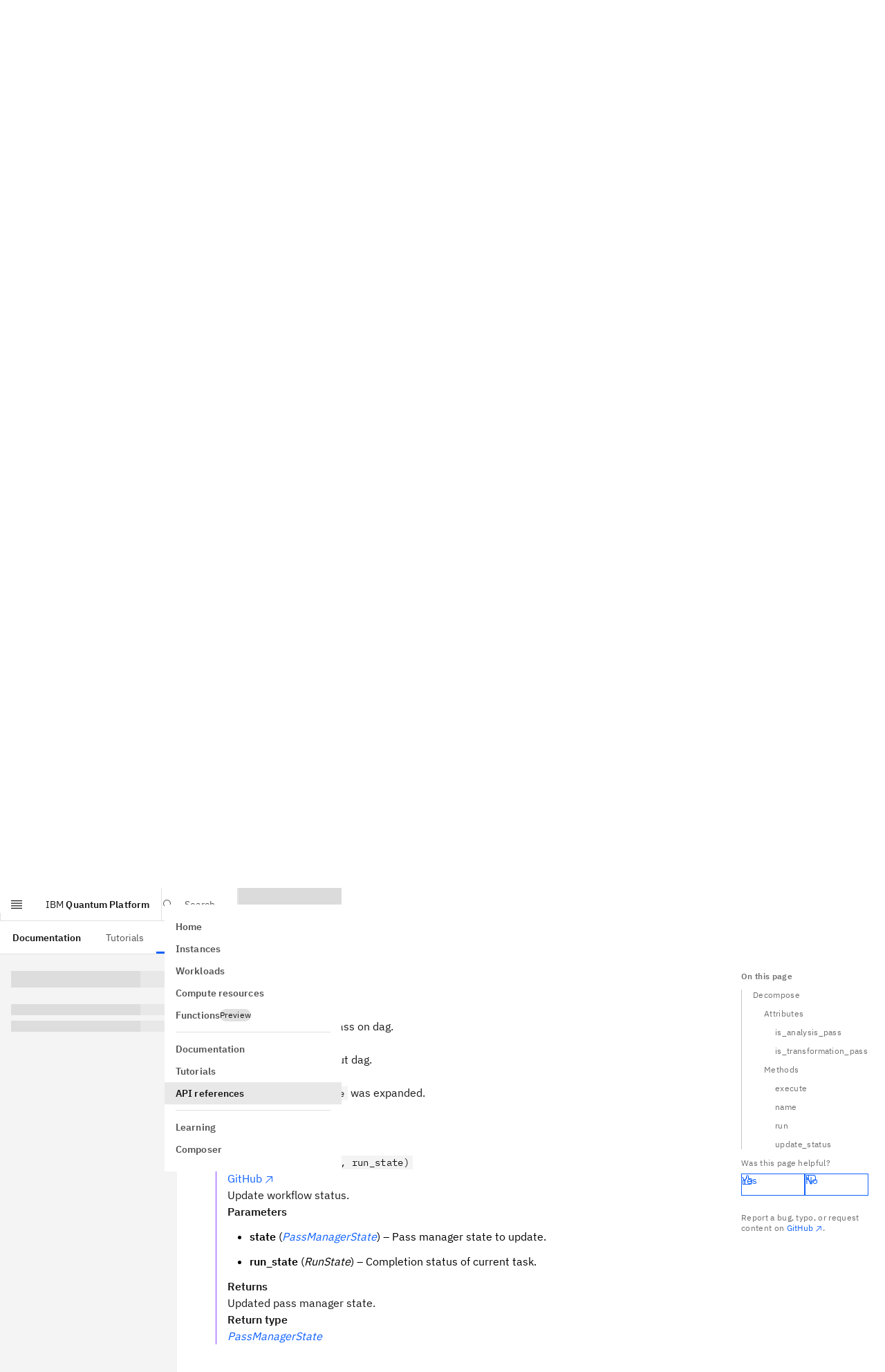

--- FILE ---
content_type: text/html; charset=utf-8
request_url: https://quantum.cloud.ibm.com/docs/en/api/qiskit/qiskit.transpiler.passes.Decompose
body_size: 37496
content:
<!DOCTYPE html><!--Zf_iPsi2_tqsuofmrhKNU--><html lang="en" class="__variable_5a561b __variable_5bcaf2 font-sans"><head><meta charSet="utf-8"/><meta name="viewport" content="width=device-width, initial-scale=1"/><link rel="preload" href="/assets-docs-learning/_next/static/media/23c783812cbf242f-s.p.ttf" as="font" crossorigin="" type="font/ttf"/><link rel="preload" href="/assets-docs-learning/_next/static/media/2a7d9f08dffe2f86.p.ttf" as="font" crossorigin="" type="font/ttf"/><link rel="preload" href="/assets-docs-learning/_next/static/media/394f1e488d9563b8.p.ttf" as="font" crossorigin="" type="font/ttf"/><link rel="preload" href="/assets-docs-learning/_next/static/media/92762fd274b72a0a-s.p.ttf" as="font" crossorigin="" type="font/ttf"/><link rel="preload" href="/assets-docs-learning/_next/static/media/ce9a2aa8fdfdaee3-s.p.ttf" as="font" crossorigin="" type="font/ttf"/><link rel="preload" href="/assets-docs-learning/_next/static/media/fb236c22b2b12ce0.p.ttf" as="font" crossorigin="" type="font/ttf"/><link rel="stylesheet" href="/assets-docs-learning/_next/static/css/dbf752b5d8cfd41b.css" data-precedence="next"/><link rel="stylesheet" href="/assets-docs-learning/_next/static/css/3415c662469c464e.css" data-precedence="next"/><link rel="preload" as="script" fetchPriority="low" href="/assets-docs-learning/_next/static/chunks/webpack-6adaa95d91b0842c.js"/><script src="/assets-docs-learning/_next/static/chunks/87c73c54-2a633c427f15e8f5.js" async=""></script><script src="/assets-docs-learning/_next/static/chunks/18-6913a6f2c2fa100d.js" async=""></script><script src="/assets-docs-learning/_next/static/chunks/main-app-5218eb18fed0c0f4.js" async=""></script><script src="/assets-docs-learning/_next/static/chunks/8bb4d8db-c44b72ba3b4f65d5.js" async=""></script><script src="/assets-docs-learning/_next/static/chunks/9664-84e4349bb294b09f.js" async=""></script><script src="/assets-docs-learning/_next/static/chunks/4800-b68faae384b72f3b.js" async=""></script><script src="/assets-docs-learning/_next/static/chunks/563-254f6e079d9380f4.js" async=""></script><script src="/assets-docs-learning/_next/static/chunks/2323-57d255098c0a94fa.js" async=""></script><script src="/assets-docs-learning/_next/static/chunks/8322-1841c71aeb4990cf.js" async=""></script><script src="/assets-docs-learning/_next/static/chunks/4040-2eb8217303f1b79c.js" async=""></script><script src="/assets-docs-learning/_next/static/chunks/9757-016ea695eecaa055.js" async=""></script><script src="/assets-docs-learning/_next/static/chunks/9727-a2d1ea4fa9191756.js" async=""></script><script src="/assets-docs-learning/_next/static/chunks/3252-d3fe8754a9afa63e.js" async=""></script><script src="/assets-docs-learning/_next/static/chunks/9342-089381664c4c309f.js" async=""></script><script src="/assets-docs-learning/_next/static/chunks/8259-4caf5811e1fc6865.js" async=""></script><script src="/assets-docs-learning/_next/static/chunks/6715-a8e1031a3062d128.js" async=""></script><script src="/assets-docs-learning/_next/static/chunks/6782-01c224ae2c229a61.js" async=""></script><script src="/assets-docs-learning/_next/static/chunks/3817-8c5c6ae623b86fb2.js" async=""></script><script src="/assets-docs-learning/_next/static/chunks/2995-84ed9de24748dc50.js" async=""></script><script src="/assets-docs-learning/_next/static/chunks/397-a119d357e5e1f9c1.js" async=""></script><script src="/assets-docs-learning/_next/static/chunks/9605-e097d8a232e4469f.js" async=""></script><script src="/assets-docs-learning/_next/static/chunks/8996-414c252f00ef15c5.js" async=""></script><script src="/assets-docs-learning/_next/static/chunks/7232-b64fb55450ccc1b0.js" async=""></script><script src="/assets-docs-learning/_next/static/chunks/6137-14571a9e78ac4198.js" async=""></script><script src="/assets-docs-learning/_next/static/chunks/1758-9fee1ff3d43a1c8a.js" async=""></script><script src="/assets-docs-learning/_next/static/chunks/app/docs/%5Blang%5D/layout-e88433a51172ebe0.js" async=""></script><script src="/assets-docs-learning/_next/static/chunks/4048-a567572ac2d0208f.js" async=""></script><script src="/assets-docs-learning/_next/static/chunks/708-a8afdf0617efcc47.js" async=""></script><script src="/assets-docs-learning/_next/static/chunks/app/docs/%5Blang%5D/(docs)/layout-3ead05fc9126d044.js" async=""></script><script src="/assets-docs-learning/_next/static/chunks/489-239d836bdf1ed8d3.js" async=""></script><script src="/assets-docs-learning/_next/static/chunks/5081-e02405f1448a86f2.js" async=""></script><script src="/assets-docs-learning/_next/static/chunks/3957-5b9b98e971421e09.js" async=""></script><script src="/assets-docs-learning/_next/static/chunks/6166-00f8d539b4a31a1c.js" async=""></script><script src="/assets-docs-learning/_next/static/chunks/app/docs/%5Blang%5D/(docs)/%5B...slug%5D/page-e2e77f8dfb72cc42.js" async=""></script><script src="/assets-docs-learning/_next/static/chunks/app/docs/%5Blang%5D/error-a226d7da3d965f16.js" async=""></script><script src="/assets-docs-learning/_next/static/chunks/app/docs/%5Blang%5D/not-found-f5826d2ca4d4275b.js" async=""></script><meta name="next-size-adjust" content=""/><title>Decompose (latest version) | IBM Quantum Documentation</title><meta name="description" content="API reference for qiskit.transpiler.passes.Decompose in the latest version of qiskit"/><meta property="og:title" content="Decompose (latest version) | IBM Quantum Documentation"/><meta property="og:description" content="API reference for qiskit.transpiler.passes.Decompose in the latest version of qiskit"/><meta property="og:site_name" content="IBM Quantum Documentation"/><meta property="og:image" content="https://quantum.cloud.ibm.com/endpoints-docs-learning/og?title=Decompose+%28latest+version%29"/><meta property="og:image:alt" content="Decompose (latest version) | IBM Quantum Documentation"/><meta property="og:type" content="website"/><meta name="twitter:card" content="summary_large_image"/><meta name="twitter:creator" content="@IBM"/><meta name="twitter:title" content="Decompose (latest version) | IBM Quantum Documentation"/><meta name="twitter:description" content="API reference for qiskit.transpiler.passes.Decompose in the latest version of qiskit"/><meta name="twitter:image" content="https://quantum.cloud.ibm.com/endpoints-docs-learning/og?title=Decompose+%28latest+version%29"/><meta name="twitter:image:alt" content="Decompose (latest version) | IBM Quantum Documentation"/><link rel="icon" href="/favicon.ico" type="image/x-icon" sizes="48x48"/><link rel="icon" href="/favicon.ico"/><script src="/assets-docs-learning/_next/static/chunks/polyfills-42372ed130431b0a.js" noModule=""></script></head><body><div hidden=""><!--$--><!--/$--></div><script id="themeNoFlash" type="text/javascript">(()=>{var k=["light","dark","system"];function a(e){return k.includes(e)}var n="theme";function s(){let e=M().find(o=>o.name===n);if(e&&a(e.value))return e.value}function d(e,o){let t=[`${n}=${e}`,"path=/",`max-age=${3456e4}`];o!=null&&o.domain&&t.push(`domain=${o==null?void 0:o.domain}`),document.cookie=t.join(";")}function M(){var o,t;return((t=(o=document.cookie)==null?void 0:o.split(";"))!=null?t:[]).map(m=>{let[u,f]=m.trim().split("=");return{name:u,value:f}})}var h=["theme-mode-dark","theme-g100"],c=["theme-mode-light","theme-g10"];function i(e){let o=document.body.parentElement;o&&(o.style.colorScheme=e,o.classList.add(...e==="dark"?h:c),o.classList.remove(...e==="dark"?c:h))}function l(e){if(e==="light"||e==="dark")i(e);else{let o="(prefers-color-scheme: dark)",t=window.matchMedia(o),m=t.media===o;i(m&&t.matches?"dark":"light")}}var r=s();if(!r){let e=localStorage.getItem("themeMode");e&&(e==='"light"'?(r="light",d(r)):e==='"dark"'&&(r="dark",d(r)),localStorage.removeItem("themeMode"))}l(r);})();
</script><header aria-label="header" class="cds--header theme-variant width-before-scroll-bar grid grid-rows-1 border-0 lg:grid-rows-2 h-[var(--app-header-height)] print:hidden"><a class="cds--skip-to-content" href="#main-content" tabindex="0">Skip to main content</a><div class="row-span-1 flex items-center h-full border-b-[1px] border-border-subtle"><button aria-expanded="false" aria-label="Open menu" class="lg:flex cds--header__action cds--header__menu-trigger cds--header__menu-toggle cds--header__menu-toggle__hidden" title="Open menu" type="button"><svg focusable="false" preserveAspectRatio="xMidYMid meet" fill="currentColor" width="20" height="20" viewBox="0 0 20 20" aria-hidden="true" xmlns="http://www.w3.org/2000/svg"><path d="M2 14.8H18V16H2z"></path><path d="M2 11.2H18V12.399999999999999H2z"></path><path d="M2 7.6H18V8.799999999999999H2z"></path><path d="M2 4H18V5.2H2z"></path></svg></button><a class="cds--header__name !pr-16 whitespace-nowrap" href="/"><span class="cds--header__name--prefix">IBM</span> <!-- -->Quantum Platform</a><!--$?--><template id="B:0"></template><!--/$--><div class="relative"><nav tabindex="-1" class="cds--side-nav__navigation scrollbar scrollbar-variant overflow-auto py-16 overflow-x-hidden overflow-y-auto [&amp;_.cds--side-nav\_\_items]:flex-none cds--side-nav cds--side-nav--collapsed cds--side-nav--ux" inert="" aria-label="Side navigation"><ul class="cds--side-nav__items pt-0 overflow-hidden"><li class="cds--side-nav__item"><a class="cds--side-nav__link" tabindex="0" href="/"><span class="cds--side-nav__link-text">Home</span></a></li><li class="cds--side-nav__item"><a class="cds--side-nav__link" tabindex="0" href="/instances"><span class="cds--side-nav__link-text">Instances</span></a></li><li class="cds--side-nav__item"><a class="cds--side-nav__link" tabindex="0" href="/workloads?user=me"><span class="cds--side-nav__link-text">Workloads</span></a></li><li class="cds--side-nav__item"><a class="cds--side-nav__link" tabindex="0" href="/computers"><span class="cds--side-nav__link-text">Compute resources</span></a></li><li class="cds--side-nav__item"><a class="cds--side-nav__link" tabindex="0" href="/functions"><span class="cds--side-nav__link-text"><div class="flex gap-8 items-center">Functions<div class="cds--tag [min-block-size:18px]" id="_R_19eshl9fivb_"><span title="" class="cds--tag__label" dir="auto">Preview</span></div></div></span></a></li><li class="cds--side-nav__divider"><hr/></li><li class="cds--side-nav__item"><a class="cds--side-nav__link" tabindex="0" href="/docs/guides"><span class="cds--side-nav__link-text">Documentation</span></a></li><li class="cds--side-nav__item"><a class="cds--side-nav__link" tabindex="0" href="/docs/tutorials"><span class="cds--side-nav__link-text">Tutorials</span></a></li><li class="cds--side-nav__item"><a class="cds--side-nav__link cds--side-nav__link--current" tabindex="0" href="/docs/api"><span class="cds--side-nav__link-text">API references</span></a></li><li class="cds--side-nav__divider"><hr/></li><li class="cds--side-nav__item"><a class="cds--side-nav__link" tabindex="0" href="/learning"><span class="cds--side-nav__link-text">Learning</span></a></li><li class="cds--side-nav__item"><a class="cds--side-nav__link" tabindex="0" href="/composer"><span class="cds--side-nav__link-text">Composer</span></a></li></ul></nav></div><div class="lg:hidden"></div><div class="lg:hidden"></div><div class="lg:hidden"></div></div><div class="row-span-1 flex items-center h-full border-b-[1px] border-border-subtle hidden lg:flex"><nav class="cds--header__nav pl-0" aria-label="Header"><ul role="menubar" class="cds--header__menu-bar" aria-label="Header"><li role="none"><a role="menuitem" tabindex="0" class="text-link-primary no-underline hover:underline inline cds--header__menu-item hover:no-underline" href="/docs/guides"><span class="cds--text-truncate--end"><span class="font-600 text-text-primary">Documentation</span></span></a></li><li role="none"><a role="menuitem" tabindex="0" class="text-link-primary no-underline hover:underline inline cds--header__menu-item hover:no-underline" href="/docs/tutorials"><span class="cds--text-truncate--end">Tutorials</span></a></li><li class="cds--header__submenu after:absolute after:bottom-0 after:w-full after:bg-border-interactive after:h-[3px]" role="none"><button role="menuitem" aria-haspopup="menu" aria-expanded="false" aria-controls="radix-_R_3pl9fivb_" class="relative text-body-compact-01 flex items-center h-full whitespace-nowrap px-16 border-2  transition-colors hover:bg-background-hover hover:text-text-primary border-transparent focus-outline text-text-primary bg-background" aria-label="API references" type="button">API references<svg focusable="false" preserveAspectRatio="xMidYMid meet" fill="currentColor" width="16" height="16" viewBox="0 0 16 16" aria-hidden="true" class="cds--header__menu-arrow" xmlns="http://www.w3.org/2000/svg"><path d="M8 11 3 6 3.7 5.3 8 9.6 12.3 5.3 13 6z"></path></svg></button></li></ul></nav></div></header><div class="pt-[var(--app-header-height)]"><div class="flex relative"><nav class="hidden lg:block sticky max-h-[calc(100vh-var(--app-header-height))] w-[var(--left-toc-menu-width)] bg-background top-[var(--app-header-height)] bottom-0 overflow-y-auto scrollbar scrollbar-variant flex-shrink-0" aria-label="Side navigation (docs)"><div class="my-16 list-none"><h2 class="text-heading-03 px-16 text-text-primary"></h2></div><div class="px-16"><p class="cds--skeleton__text cds--skeleton__heading my-24"></p><p class="cds--skeleton__text"></p><p class="cds--skeleton__text"></p></div></nav><div class="flex-1"><div class="grid grid-cols-[1fr,auto] relative"><div class="min-h-app max-w-[var(--main-container-max-width)]"><main id="main-content" class="mx-16 md:mx-96 lg:mx-[56px] xlg:mx-96 pb-96 pt-0 max-w-full md:max-w-[800px]"><div class="prose"><div><h1 id="decompose" class="group relative mx-0 scroll-pt-[var(--shell-top-bar-height)] [overflow-wrap:anywhere] scroll-mt-[var(--heading-scroll-margin)] text-heading-06 text-text-primary">Decompose<a title="Permalink to this headline" href="#decompose" class="text-link-primary no-underline hover:underline inline heading-permalink ml-[8px] top-0 opacity-0 group-hover:opacity-100 focus:opacity-100 transition-[opacity] duration-75 ease-[cubic-bezier(0.2,0,0.38,0.9)]"><svg focusable="false" preserveAspectRatio="xMidYMid meet" fill="currentColor" width="16" height="16" viewBox="0 0 32 32" aria-hidden="true" class="inline" xmlns="http://www.w3.org/2000/svg"><path d="M29.25,6.76a6,6,0,0,0-8.5,0l1.42,1.42a4,4,0,1,1,5.67,5.67l-8,8a4,4,0,1,1-5.67-5.66l1.41-1.42-1.41-1.42-1.42,1.42a6,6,0,0,0,0,8.5A6,6,0,0,0,17,25a6,6,0,0,0,4.27-1.76l8-8A6,6,0,0,0,29.25,6.76Z"></path><path d="M4.19,24.82a4,4,0,0,1,0-5.67l8-8a4,4,0,0,1,5.67,0A3.94,3.94,0,0,1,19,14a4,4,0,0,1-1.17,2.85L15.71,19l1.42,1.42,2.12-2.12a6,6,0,0,0-8.51-8.51l-8,8a6,6,0,0,0,0,8.51A6,6,0,0,0,7,28a6.07,6.07,0,0,0,4.28-1.76L9.86,24.82A4,4,0,0,1,4.19,24.82Z"></path></svg></a></h1>
<span class="target" id="qiskit.transpiler.passes.Decompose"></span><p class="group paragraph-el text-text-primary mx-0"><i>class<!-- --> </i><code class="text-code-02 inline px-4 bg-background border border-transparent dark:border-border-subtle-00 [overflow-wrap:anywhere] group-[.pre-el]:text-code-02 group-[.pre-el]:inline-block group-[.pre-el]:whitespace-pre group-[.pre-el]:p-12 group-[.pre-el]:pr-[50px] group-[.pre-el]:bg-inherit dark:group-[.pre-el]:border-transparent group-[.paragraph-el]:whitespace-normal">qiskit.transpiler.passes.Decompose(*args, **kwargs)</code></p><a title="view source code" href="https://github.com/Qiskit/qiskit/tree/stable/2.3/qiskit/transpiler/passes/basis/decompose.py#L31-L127" class="text-link-primary no-underline hover:underline inline" target="_blank" rel="noopener nofollow noreferrer">GitHub<svg focusable="false" preserveAspectRatio="xMidYMid meet" fill="currentColor" aria-label="(opens in a new tab)" width="16" height="16" viewBox="0 0 32 32" role="img" class="inline ml-2" xmlns="http://www.w3.org/2000/svg"><path d="M10 6 10 8 22.59 8 6 24.59 7.41 26 24 9.41 24 22 26 22 26 6 10 6z"></path></svg></a><p class="group paragraph-el text-text-primary mx-0">Bases: <a title="qiskit.transpiler.basepasses.TransformationPass" class="text-link-primary no-underline hover:underline inline" href="/docs/api/qiskit/qiskit.transpiler.TransformationPass"><code class="text-code-02 inline px-4 bg-background border border-transparent dark:border-border-subtle-00 [overflow-wrap:anywhere] group-[.pre-el]:text-code-02 group-[.pre-el]:inline-block group-[.pre-el]:whitespace-pre group-[.pre-el]:p-12 group-[.pre-el]:pr-[50px] group-[.pre-el]:bg-inherit dark:group-[.pre-el]:border-transparent group-[.paragraph-el]:whitespace-normal">TransformationPass</code></a></p><p class="group paragraph-el text-text-primary mx-0">Expand a gate in a circuit using its decomposition rules.</p><p class="group paragraph-el text-text-primary mx-0"><strong>Parameters</strong></p><ul class="list-outside ml-16 px-16 list-disc">
<li class="my-12"><strong>gates_to_decompose</strong> – optional subset of gates to be decomposed, identified by gate label, name or type. Defaults to all gates.</li>
<li class="my-12"><strong>apply_synthesis</strong> – If <code class="text-code-02 inline px-4 bg-background border border-transparent dark:border-border-subtle-00 [overflow-wrap:anywhere] group-[.pre-el]:text-code-02 group-[.pre-el]:inline-block group-[.pre-el]:whitespace-pre group-[.pre-el]:p-12 group-[.pre-el]:pr-[50px] group-[.pre-el]:bg-inherit dark:group-[.pre-el]:border-transparent group-[.paragraph-el]:whitespace-normal">True</code>, run <a title="qiskit.transpiler.passes.HighLevelSynthesis" class="text-link-primary no-underline hover:underline inline" href="/docs/api/qiskit/qiskit.transpiler.passes.HighLevelSynthesis"><code class="text-code-02 inline px-4 bg-background border border-transparent dark:border-border-subtle-00 [overflow-wrap:anywhere] group-[.pre-el]:text-code-02 group-[.pre-el]:inline-block group-[.pre-el]:whitespace-pre group-[.pre-el]:p-12 group-[.pre-el]:pr-[50px] group-[.pre-el]:bg-inherit dark:group-[.pre-el]:border-transparent group-[.paragraph-el]:whitespace-normal">HighLevelSynthesis</code></a> to synthesize operations that do not have a definition attached.</li>
</ul><hr class="mt-48 lg:mt-64 mb-16 md:mb-24 my-16 lg:my-24 border-t border-border-subtle box-content overflow-visible"/><h2 id="attributes" class="group relative mx-0 scroll-pt-[var(--shell-top-bar-height)] [overflow-wrap:anywhere] scroll-mt-[var(--heading-scroll-margin)] text-heading-04 text-text-primary">Attributes<a title="Permalink to this headline" href="#attributes" class="text-link-primary no-underline hover:underline inline heading-permalink ml-[8px] top-0 opacity-0 group-hover:opacity-100 focus:opacity-100 transition-[opacity] duration-75 ease-[cubic-bezier(0.2,0,0.38,0.9)]"><svg focusable="false" preserveAspectRatio="xMidYMid meet" fill="currentColor" width="16" height="16" viewBox="0 0 32 32" aria-hidden="true" class="inline" xmlns="http://www.w3.org/2000/svg"><path d="M29.25,6.76a6,6,0,0,0-8.5,0l1.42,1.42a4,4,0,1,1,5.67,5.67l-8,8a4,4,0,1,1-5.67-5.66l1.41-1.42-1.41-1.42-1.42,1.42a6,6,0,0,0,0,8.5A6,6,0,0,0,17,25a6,6,0,0,0,4.27-1.76l8-8A6,6,0,0,0,29.25,6.76Z"></path><path d="M4.19,24.82a4,4,0,0,1,0-5.67l8-8a4,4,0,0,1,5.67,0A3.94,3.94,0,0,1,19,14a4,4,0,0,1-1.17,2.85L15.71,19l1.42,1.42,2.12-2.12a6,6,0,0,0-8.51-8.51l-8,8a6,6,0,0,0,0,8.51A6,6,0,0,0,7,28a6.07,6.07,0,0,0,4.28-1.76L9.86,24.82A4,4,0,0,1,4.19,24.82Z"></path></svg></a></h2><h3 id="is_analysis_pass" class="group relative mx-0 scroll-pt-[var(--shell-top-bar-height)] [overflow-wrap:anywhere] scroll-mt-[var(--heading-scroll-margin)] text-heading-03 text-text-primary">is_analysis_pass<a title="Permalink to this headline" href="#is_analysis_pass" class="text-link-primary no-underline hover:underline inline heading-permalink ml-[8px] top-0 opacity-0 group-hover:opacity-100 focus:opacity-100 transition-[opacity] duration-75 ease-[cubic-bezier(0.2,0,0.38,0.9)]"><svg focusable="false" preserveAspectRatio="xMidYMid meet" fill="currentColor" width="16" height="16" viewBox="0 0 32 32" aria-hidden="true" class="inline" xmlns="http://www.w3.org/2000/svg"><path d="M29.25,6.76a6,6,0,0,0-8.5,0l1.42,1.42a4,4,0,1,1,5.67,5.67l-8,8a4,4,0,1,1-5.67-5.66l1.41-1.42-1.41-1.42-1.42,1.42a6,6,0,0,0,0,8.5A6,6,0,0,0,17,25a6,6,0,0,0,4.27-1.76l8-8A6,6,0,0,0,29.25,6.76Z"></path><path d="M4.19,24.82a4,4,0,0,1,0-5.67l8-8a4,4,0,0,1,5.67,0A3.94,3.94,0,0,1,19,14a4,4,0,0,1-1.17,2.85L15.71,19l1.42,1.42,2.12-2.12a6,6,0,0,0-8.51-8.51l-8,8a6,6,0,0,0,0,8.51A6,6,0,0,0,7,28a6.07,6.07,0,0,0,4.28-1.76L9.86,24.82A4,4,0,0,1,4.19,24.82Z"></path></svg></a></h3><div class="border-l pl-16 h-auto border-[#8A3FFC]"><span class="target" id="qiskit.transpiler.passes.Decompose.is_analysis_pass"></span><p class="group paragraph-el text-text-primary mx-0">Check if the pass is an analysis pass.</p><p class="group paragraph-el text-text-primary mx-0">If the pass is an AnalysisPass, that means that the pass can analyze the DAG and write the results of that analysis in the property set. Modifications on the DAG are not allowed by this kind of pass.</p></div><h3 id="is_transformation_pass" class="group relative mx-0 scroll-pt-[var(--shell-top-bar-height)] [overflow-wrap:anywhere] scroll-mt-[var(--heading-scroll-margin)] text-heading-03 text-text-primary">is_transformation_pass<a title="Permalink to this headline" href="#is_transformation_pass" class="text-link-primary no-underline hover:underline inline heading-permalink ml-[8px] top-0 opacity-0 group-hover:opacity-100 focus:opacity-100 transition-[opacity] duration-75 ease-[cubic-bezier(0.2,0,0.38,0.9)]"><svg focusable="false" preserveAspectRatio="xMidYMid meet" fill="currentColor" width="16" height="16" viewBox="0 0 32 32" aria-hidden="true" class="inline" xmlns="http://www.w3.org/2000/svg"><path d="M29.25,6.76a6,6,0,0,0-8.5,0l1.42,1.42a4,4,0,1,1,5.67,5.67l-8,8a4,4,0,1,1-5.67-5.66l1.41-1.42-1.41-1.42-1.42,1.42a6,6,0,0,0,0,8.5A6,6,0,0,0,17,25a6,6,0,0,0,4.27-1.76l8-8A6,6,0,0,0,29.25,6.76Z"></path><path d="M4.19,24.82a4,4,0,0,1,0-5.67l8-8a4,4,0,0,1,5.67,0A3.94,3.94,0,0,1,19,14a4,4,0,0,1-1.17,2.85L15.71,19l1.42,1.42,2.12-2.12a6,6,0,0,0-8.51-8.51l-8,8a6,6,0,0,0,0,8.51A6,6,0,0,0,7,28a6.07,6.07,0,0,0,4.28-1.76L9.86,24.82A4,4,0,0,1,4.19,24.82Z"></path></svg></a></h3><div class="border-l pl-16 h-auto border-[#8A3FFC]"><span class="target" id="qiskit.transpiler.passes.Decompose.is_transformation_pass"></span><p class="group paragraph-el text-text-primary mx-0">Check if the pass is a transformation pass.</p><p class="group paragraph-el text-text-primary mx-0">If the pass is a TransformationPass, that means that the pass can manipulate the DAG, but cannot modify the property set (but it can be read).</p></div><hr class="mt-48 lg:mt-64 mb-16 md:mb-24 my-16 lg:my-24 border-t border-border-subtle box-content overflow-visible"/><h2 id="methods" class="group relative mx-0 scroll-pt-[var(--shell-top-bar-height)] [overflow-wrap:anywhere] scroll-mt-[var(--heading-scroll-margin)] text-heading-04 text-text-primary">Methods<a title="Permalink to this headline" href="#methods" class="text-link-primary no-underline hover:underline inline heading-permalink ml-[8px] top-0 opacity-0 group-hover:opacity-100 focus:opacity-100 transition-[opacity] duration-75 ease-[cubic-bezier(0.2,0,0.38,0.9)]"><svg focusable="false" preserveAspectRatio="xMidYMid meet" fill="currentColor" width="16" height="16" viewBox="0 0 32 32" aria-hidden="true" class="inline" xmlns="http://www.w3.org/2000/svg"><path d="M29.25,6.76a6,6,0,0,0-8.5,0l1.42,1.42a4,4,0,1,1,5.67,5.67l-8,8a4,4,0,1,1-5.67-5.66l1.41-1.42-1.41-1.42-1.42,1.42a6,6,0,0,0,0,8.5A6,6,0,0,0,17,25a6,6,0,0,0,4.27-1.76l8-8A6,6,0,0,0,29.25,6.76Z"></path><path d="M4.19,24.82a4,4,0,0,1,0-5.67l8-8a4,4,0,0,1,5.67,0A3.94,3.94,0,0,1,19,14a4,4,0,0,1-1.17,2.85L15.71,19l1.42,1.42,2.12-2.12a6,6,0,0,0-8.51-8.51l-8,8a6,6,0,0,0,0,8.51A6,6,0,0,0,7,28a6.07,6.07,0,0,0,4.28-1.76L9.86,24.82A4,4,0,0,1,4.19,24.82Z"></path></svg></a></h2><h3 id="execute" class="group relative mx-0 scroll-pt-[var(--shell-top-bar-height)] [overflow-wrap:anywhere] scroll-mt-[var(--heading-scroll-margin)] text-heading-03 text-text-primary">execute<a title="Permalink to this headline" href="#execute" class="text-link-primary no-underline hover:underline inline heading-permalink ml-[8px] top-0 opacity-0 group-hover:opacity-100 focus:opacity-100 transition-[opacity] duration-75 ease-[cubic-bezier(0.2,0,0.38,0.9)]"><svg focusable="false" preserveAspectRatio="xMidYMid meet" fill="currentColor" width="16" height="16" viewBox="0 0 32 32" aria-hidden="true" class="inline" xmlns="http://www.w3.org/2000/svg"><path d="M29.25,6.76a6,6,0,0,0-8.5,0l1.42,1.42a4,4,0,1,1,5.67,5.67l-8,8a4,4,0,1,1-5.67-5.66l1.41-1.42-1.41-1.42-1.42,1.42a6,6,0,0,0,0,8.5A6,6,0,0,0,17,25a6,6,0,0,0,4.27-1.76l8-8A6,6,0,0,0,29.25,6.76Z"></path><path d="M4.19,24.82a4,4,0,0,1,0-5.67l8-8a4,4,0,0,1,5.67,0A3.94,3.94,0,0,1,19,14a4,4,0,0,1-1.17,2.85L15.71,19l1.42,1.42,2.12-2.12a6,6,0,0,0-8.51-8.51l-8,8a6,6,0,0,0,0,8.51A6,6,0,0,0,7,28a6.07,6.07,0,0,0,4.28-1.76L9.86,24.82A4,4,0,0,1,4.19,24.82Z"></path></svg></a></h3><div class="border-l pl-16 h-auto border-[#8A3FFC]"><span class="target" id="qiskit.transpiler.passes.Decompose.execute"></span><p class="group paragraph-el text-text-primary mx-0"><code class="text-code-02 inline px-4 bg-background border border-transparent dark:border-border-subtle-00 [overflow-wrap:anywhere] group-[.pre-el]:text-code-02 group-[.pre-el]:inline-block group-[.pre-el]:whitespace-pre group-[.pre-el]:p-12 group-[.pre-el]:pr-[50px] group-[.pre-el]:bg-inherit dark:group-[.pre-el]:border-transparent group-[.paragraph-el]:whitespace-normal">execute(passmanager_ir, state, callback=None)</code></p><a title="view source code" href="https://github.com/Qiskit/qiskit/tree/stable/2.3/qiskit/transpiler/basepasses.py#L161-L180" class="text-link-primary no-underline hover:underline inline" target="_blank" rel="noopener nofollow noreferrer">GitHub<svg focusable="false" preserveAspectRatio="xMidYMid meet" fill="currentColor" aria-label="(opens in a new tab)" width="16" height="16" viewBox="0 0 32 32" role="img" class="inline ml-2" xmlns="http://www.w3.org/2000/svg"><path d="M10 6 10 8 22.59 8 6 24.59 7.41 26 24 9.41 24 22 26 22 26 6 10 6z"></path></svg></a><p class="group paragraph-el text-text-primary mx-0">Execute optimization task for input Qiskit IR.</p><p class="group paragraph-el text-text-primary mx-0"><strong>Parameters</strong></p><ul class="list-outside ml-16 px-16 list-disc">
<li class="my-12"><strong>passmanager_ir</strong> (<a title="(in Python v3.14)" href="https://docs.python.org/3/library/typing.html#typing.Any" class="text-link-primary no-underline hover:underline inline" target="_blank" rel="noopener nofollow noreferrer"><em>Any</em><svg focusable="false" preserveAspectRatio="xMidYMid meet" fill="currentColor" aria-label="(opens in a new tab)" width="16" height="16" viewBox="0 0 32 32" role="img" class="inline ml-2" xmlns="http://www.w3.org/2000/svg"><path d="M10 6 10 8 22.59 8 6 24.59 7.41 26 24 9.41 24 22 26 22 26 6 10 6z"></path></svg></a>) – Qiskit IR to optimize.</li>
<li class="my-12"><strong>state</strong> (<a title="qiskit.passmanager.compilation_status.PassManagerState" class="text-link-primary no-underline hover:underline inline" href="/docs/api/qiskit/qiskit.passmanager.PassManagerState"><em>PassManagerState</em></a>) – State associated with workflow execution by the pass manager itself.</li>
<li class="my-12"><strong>callback</strong> (<a title="(in Python v3.14)" href="https://docs.python.org/3/library/collections.abc.html#collections.abc.Callable" class="text-link-primary no-underline hover:underline inline" target="_blank" rel="noopener nofollow noreferrer"><em>Callable</em><svg focusable="false" preserveAspectRatio="xMidYMid meet" fill="currentColor" aria-label="(opens in a new tab)" width="16" height="16" viewBox="0 0 32 32" role="img" class="inline ml-2" xmlns="http://www.w3.org/2000/svg"><path d="M10 6 10 8 22.59 8 6 24.59 7.41 26 24 9.41 24 22 26 22 26 6 10 6z"></path></svg></a> <em>| None</em>) – A callback function which is caller per execution of optimization task.</li>
</ul><p class="group paragraph-el text-text-primary mx-0"><strong>Returns</strong></p><p class="group paragraph-el text-text-primary mx-0">Optimized Qiskit IR and state of the workflow.</p><p class="group paragraph-el text-text-primary mx-0"><strong>Return type</strong></p><p class="group paragraph-el text-text-primary mx-0"><a title="(in Python v3.14)" href="https://docs.python.org/3/library/stdtypes.html#tuple" class="text-link-primary no-underline hover:underline inline" target="_blank" rel="noopener nofollow noreferrer">tuple<svg focusable="false" preserveAspectRatio="xMidYMid meet" fill="currentColor" aria-label="(opens in a new tab)" width="16" height="16" viewBox="0 0 32 32" role="img" class="inline ml-2" xmlns="http://www.w3.org/2000/svg"><path d="M10 6 10 8 22.59 8 6 24.59 7.41 26 24 9.41 24 22 26 22 26 6 10 6z"></path></svg></a>[<a title="(in Python v3.14)" href="https://docs.python.org/3/library/typing.html#typing.Any" class="text-link-primary no-underline hover:underline inline" target="_blank" rel="noopener nofollow noreferrer"><em>Any</em><svg focusable="false" preserveAspectRatio="xMidYMid meet" fill="currentColor" aria-label="(opens in a new tab)" width="16" height="16" viewBox="0 0 32 32" role="img" class="inline ml-2" xmlns="http://www.w3.org/2000/svg"><path d="M10 6 10 8 22.59 8 6 24.59 7.41 26 24 9.41 24 22 26 22 26 6 10 6z"></path></svg></a>, <a title="qiskit.passmanager.compilation_status.PassManagerState" class="text-link-primary no-underline hover:underline inline" href="/docs/api/qiskit/qiskit.passmanager.PassManagerState">qiskit.passmanager.compilation_status.PassManagerState</a>]</p></div><h3 id="name" class="group relative mx-0 scroll-pt-[var(--shell-top-bar-height)] [overflow-wrap:anywhere] scroll-mt-[var(--heading-scroll-margin)] text-heading-03 text-text-primary">name<a title="Permalink to this headline" href="#name" class="text-link-primary no-underline hover:underline inline heading-permalink ml-[8px] top-0 opacity-0 group-hover:opacity-100 focus:opacity-100 transition-[opacity] duration-75 ease-[cubic-bezier(0.2,0,0.38,0.9)]"><svg focusable="false" preserveAspectRatio="xMidYMid meet" fill="currentColor" width="16" height="16" viewBox="0 0 32 32" aria-hidden="true" class="inline" xmlns="http://www.w3.org/2000/svg"><path d="M29.25,6.76a6,6,0,0,0-8.5,0l1.42,1.42a4,4,0,1,1,5.67,5.67l-8,8a4,4,0,1,1-5.67-5.66l1.41-1.42-1.41-1.42-1.42,1.42a6,6,0,0,0,0,8.5A6,6,0,0,0,17,25a6,6,0,0,0,4.27-1.76l8-8A6,6,0,0,0,29.25,6.76Z"></path><path d="M4.19,24.82a4,4,0,0,1,0-5.67l8-8a4,4,0,0,1,5.67,0A3.94,3.94,0,0,1,19,14a4,4,0,0,1-1.17,2.85L15.71,19l1.42,1.42,2.12-2.12a6,6,0,0,0-8.51-8.51l-8,8a6,6,0,0,0,0,8.51A6,6,0,0,0,7,28a6.07,6.07,0,0,0,4.28-1.76L9.86,24.82A4,4,0,0,1,4.19,24.82Z"></path></svg></a></h3><div class="border-l pl-16 h-auto border-[#8A3FFC]"><span class="target" id="qiskit.transpiler.passes.Decompose.name"></span><p class="group paragraph-el text-text-primary mx-0"><code class="text-code-02 inline px-4 bg-background border border-transparent dark:border-border-subtle-00 [overflow-wrap:anywhere] group-[.pre-el]:text-code-02 group-[.pre-el]:inline-block group-[.pre-el]:whitespace-pre group-[.pre-el]:p-12 group-[.pre-el]:pr-[50px] group-[.pre-el]:bg-inherit dark:group-[.pre-el]:border-transparent group-[.paragraph-el]:whitespace-normal">name()</code></p><a title="view source code" href="https://github.com/Qiskit/qiskit/tree/stable/2.3/qiskit/passmanager/base_tasks.py#L68-L70" class="text-link-primary no-underline hover:underline inline" target="_blank" rel="noopener nofollow noreferrer">GitHub<svg focusable="false" preserveAspectRatio="xMidYMid meet" fill="currentColor" aria-label="(opens in a new tab)" width="16" height="16" viewBox="0 0 32 32" role="img" class="inline ml-2" xmlns="http://www.w3.org/2000/svg"><path d="M10 6 10 8 22.59 8 6 24.59 7.41 26 24 9.41 24 22 26 22 26 6 10 6z"></path></svg></a><p class="group paragraph-el text-text-primary mx-0">Name of the pass.</p><p class="group paragraph-el text-text-primary mx-0"><strong>Return type</strong></p><p class="group paragraph-el text-text-primary mx-0"><a title="(in Python v3.14)" href="https://docs.python.org/3/library/stdtypes.html#str" class="text-link-primary no-underline hover:underline inline" target="_blank" rel="noopener nofollow noreferrer">str<svg focusable="false" preserveAspectRatio="xMidYMid meet" fill="currentColor" aria-label="(opens in a new tab)" width="16" height="16" viewBox="0 0 32 32" role="img" class="inline ml-2" xmlns="http://www.w3.org/2000/svg"><path d="M10 6 10 8 22.59 8 6 24.59 7.41 26 24 9.41 24 22 26 22 26 6 10 6z"></path></svg></a></p></div><h3 id="run" class="group relative mx-0 scroll-pt-[var(--shell-top-bar-height)] [overflow-wrap:anywhere] scroll-mt-[var(--heading-scroll-margin)] text-heading-03 text-text-primary">run<a title="Permalink to this headline" href="#run" class="text-link-primary no-underline hover:underline inline heading-permalink ml-[8px] top-0 opacity-0 group-hover:opacity-100 focus:opacity-100 transition-[opacity] duration-75 ease-[cubic-bezier(0.2,0,0.38,0.9)]"><svg focusable="false" preserveAspectRatio="xMidYMid meet" fill="currentColor" width="16" height="16" viewBox="0 0 32 32" aria-hidden="true" class="inline" xmlns="http://www.w3.org/2000/svg"><path d="M29.25,6.76a6,6,0,0,0-8.5,0l1.42,1.42a4,4,0,1,1,5.67,5.67l-8,8a4,4,0,1,1-5.67-5.66l1.41-1.42-1.41-1.42-1.42,1.42a6,6,0,0,0,0,8.5A6,6,0,0,0,17,25a6,6,0,0,0,4.27-1.76l8-8A6,6,0,0,0,29.25,6.76Z"></path><path d="M4.19,24.82a4,4,0,0,1,0-5.67l8-8a4,4,0,0,1,5.67,0A3.94,3.94,0,0,1,19,14a4,4,0,0,1-1.17,2.85L15.71,19l1.42,1.42,2.12-2.12a6,6,0,0,0-8.51-8.51l-8,8a6,6,0,0,0,0,8.51A6,6,0,0,0,7,28a6.07,6.07,0,0,0,4.28-1.76L9.86,24.82A4,4,0,0,1,4.19,24.82Z"></path></svg></a></h3><div class="border-l pl-16 h-auto border-[#8A3FFC]"><span class="target" id="qiskit.transpiler.passes.Decompose.run"></span><p class="group paragraph-el text-text-primary mx-0"><code class="text-code-02 inline px-4 bg-background border border-transparent dark:border-border-subtle-00 [overflow-wrap:anywhere] group-[.pre-el]:text-code-02 group-[.pre-el]:inline-block group-[.pre-el]:whitespace-pre group-[.pre-el]:p-12 group-[.pre-el]:pr-[50px] group-[.pre-el]:bg-inherit dark:group-[.pre-el]:border-transparent group-[.paragraph-el]:whitespace-normal">run(dag)</code></p><a title="view source code" href="https://github.com/Qiskit/qiskit/tree/stable/2.3/qiskit/transpiler/passes/basis/decompose.py#L52-L97" class="text-link-primary no-underline hover:underline inline" target="_blank" rel="noopener nofollow noreferrer">GitHub<svg focusable="false" preserveAspectRatio="xMidYMid meet" fill="currentColor" aria-label="(opens in a new tab)" width="16" height="16" viewBox="0 0 32 32" role="img" class="inline ml-2" xmlns="http://www.w3.org/2000/svg"><path d="M10 6 10 8 22.59 8 6 24.59 7.41 26 24 9.41 24 22 26 22 26 6 10 6z"></path></svg></a><p class="group paragraph-el text-text-primary mx-0">Run the Decompose pass on dag.</p><p class="group paragraph-el text-text-primary mx-0"><strong>Parameters</strong></p><p class="group paragraph-el text-text-primary mx-0"><strong>dag</strong> (<a title="qiskit._accelerate.circuit.DAGCircuit" class="text-link-primary no-underline hover:underline inline" href="/docs/api/qiskit/qiskit.dagcircuit.DAGCircuit"><em>DAGCircuit</em></a>) – input dag.</p><p class="group paragraph-el text-text-primary mx-0"><strong>Returns</strong></p><p class="group paragraph-el text-text-primary mx-0">output dag where <code class="text-code-02 inline px-4 bg-background border border-transparent dark:border-border-subtle-00 [overflow-wrap:anywhere] group-[.pre-el]:text-code-02 group-[.pre-el]:inline-block group-[.pre-el]:whitespace-pre group-[.pre-el]:p-12 group-[.pre-el]:pr-[50px] group-[.pre-el]:bg-inherit dark:group-[.pre-el]:border-transparent group-[.paragraph-el]:whitespace-normal">gate</code> was expanded.</p><p class="group paragraph-el text-text-primary mx-0"><strong>Return type</strong></p><p class="group paragraph-el text-text-primary mx-0"><a title="qiskit._accelerate.circuit.DAGCircuit" class="text-link-primary no-underline hover:underline inline" href="/docs/api/qiskit/qiskit.dagcircuit.DAGCircuit"><em>DAGCircuit</em></a></p></div><h3 id="update_status" class="group relative mx-0 scroll-pt-[var(--shell-top-bar-height)] [overflow-wrap:anywhere] scroll-mt-[var(--heading-scroll-margin)] text-heading-03 text-text-primary">update_status<a title="Permalink to this headline" href="#update_status" class="text-link-primary no-underline hover:underline inline heading-permalink ml-[8px] top-0 opacity-0 group-hover:opacity-100 focus:opacity-100 transition-[opacity] duration-75 ease-[cubic-bezier(0.2,0,0.38,0.9)]"><svg focusable="false" preserveAspectRatio="xMidYMid meet" fill="currentColor" width="16" height="16" viewBox="0 0 32 32" aria-hidden="true" class="inline" xmlns="http://www.w3.org/2000/svg"><path d="M29.25,6.76a6,6,0,0,0-8.5,0l1.42,1.42a4,4,0,1,1,5.67,5.67l-8,8a4,4,0,1,1-5.67-5.66l1.41-1.42-1.41-1.42-1.42,1.42a6,6,0,0,0,0,8.5A6,6,0,0,0,17,25a6,6,0,0,0,4.27-1.76l8-8A6,6,0,0,0,29.25,6.76Z"></path><path d="M4.19,24.82a4,4,0,0,1,0-5.67l8-8a4,4,0,0,1,5.67,0A3.94,3.94,0,0,1,19,14a4,4,0,0,1-1.17,2.85L15.71,19l1.42,1.42,2.12-2.12a6,6,0,0,0-8.51-8.51l-8,8a6,6,0,0,0,0,8.51A6,6,0,0,0,7,28a6.07,6.07,0,0,0,4.28-1.76L9.86,24.82A4,4,0,0,1,4.19,24.82Z"></path></svg></a></h3><div class="border-l pl-16 h-auto border-[#8A3FFC]"><span class="target" id="qiskit.transpiler.passes.Decompose.update_status"></span><p class="group paragraph-el text-text-primary mx-0"><code class="text-code-02 inline px-4 bg-background border border-transparent dark:border-border-subtle-00 [overflow-wrap:anywhere] group-[.pre-el]:text-code-02 group-[.pre-el]:inline-block group-[.pre-el]:whitespace-pre group-[.pre-el]:p-12 group-[.pre-el]:pr-[50px] group-[.pre-el]:bg-inherit dark:group-[.pre-el]:border-transparent group-[.paragraph-el]:whitespace-normal">update_status(state, run_state)</code></p><a title="view source code" href="https://github.com/Qiskit/qiskit/tree/stable/2.3/qiskit/transpiler/basepasses.py#L182-L190" class="text-link-primary no-underline hover:underline inline" target="_blank" rel="noopener nofollow noreferrer">GitHub<svg focusable="false" preserveAspectRatio="xMidYMid meet" fill="currentColor" aria-label="(opens in a new tab)" width="16" height="16" viewBox="0 0 32 32" role="img" class="inline ml-2" xmlns="http://www.w3.org/2000/svg"><path d="M10 6 10 8 22.59 8 6 24.59 7.41 26 24 9.41 24 22 26 22 26 6 10 6z"></path></svg></a><p class="group paragraph-el text-text-primary mx-0">Update workflow status.</p><p class="group paragraph-el text-text-primary mx-0"><strong>Parameters</strong></p><ul class="list-outside ml-16 px-16 list-disc">
<li class="my-12"><strong>state</strong> (<a title="qiskit.passmanager.compilation_status.PassManagerState" class="text-link-primary no-underline hover:underline inline" href="/docs/api/qiskit/qiskit.passmanager.PassManagerState"><em>PassManagerState</em></a>) – Pass manager state to update.</li>
<li class="my-12"><strong>run_state</strong> (<em>RunState</em>) – Completion status of current task.</li>
</ul><p class="group paragraph-el text-text-primary mx-0"><strong>Returns</strong></p><p class="group paragraph-el text-text-primary mx-0">Updated pass manager state.</p><p class="group paragraph-el text-text-primary mx-0"><strong>Return type</strong></p><p class="group paragraph-el text-text-primary mx-0"><a title="qiskit.passmanager.compilation_status.PassManagerState" class="text-link-primary no-underline hover:underline inline" href="/docs/api/qiskit/qiskit.passmanager.PassManagerState"><em>PassManagerState</em></a></p></div></div><div class="lg:hidden mt-48"><div class="flex" data-testid="page-feedback"><div class="flex flex-col"><div class="text-label-01 text-text-helper mb-8">Was this page helpful?</div><div class="flex gap-8"><button class="lg:pr-0 lg:flex-1 cds--btn cds--btn--sm cds--layout--size-sm cds--btn--tertiary" type="button">Yes<svg focusable="false" preserveAspectRatio="xMidYMid meet" fill="currentColor" aria-hidden="true" width="16" height="16" viewBox="0 0 32 32" class="cds--btn__icon" xmlns="http://www.w3.org/2000/svg"><path d="M26,12H20V6a3.0033,3.0033,0,0,0-3-3H14.8672a2.0094,2.0094,0,0,0-1.98,1.7173l-.8453,5.9165L8.4648,16H2V30H23a7.0078,7.0078,0,0,0,7-7V16A4.0045,4.0045,0,0,0,26,12ZM8,28H4V18H8Zm20-5a5.0057,5.0057,0,0,1-5,5H10V17.3027l3.9578-5.9365L14.8672,5H17a1.0008,1.0008,0,0,1,1,1v8h8a2.0025,2.0025,0,0,1,2,2Z"></path></svg></button><button class="lg:pr-0 lg:flex-1 cds--btn cds--btn--sm cds--layout--size-sm cds--btn--tertiary" type="button">No<svg focusable="false" preserveAspectRatio="xMidYMid meet" fill="currentColor" aria-hidden="true" width="16" height="16" viewBox="0 0 32 32" class="cds--btn__icon" xmlns="http://www.w3.org/2000/svg"><path d="M30,16V9a7.0078,7.0078,0,0,0-7-7H2V16H8.4648l3.5774,5.3662.8453,5.9165A2.0094,2.0094,0,0,0,14.8672,29H17a3.0033,3.0033,0,0,0,3-3V20h6A4.0045,4.0045,0,0,0,30,16ZM8,14H4V4H8Zm20,2a2.0025,2.0025,0,0,1-2,2H18v8a1.0008,1.0008,0,0,1-1,1H14.8672l-.9094-6.3662L10,14.6973V4H23a5.0057,5.0057,0,0,1,5,5Z"></path></svg></button></div><div class="text-label-01 text-text-helper mt-24">Report a bug, typo, or request content on <a aria-label="Github. Opens in new tab" href="https://github.com/Qiskit/documentation/issues/new/choose" class="text-link-primary no-underline hover:underline inline" target="_blank" rel="noopener nofollow noreferrer">GitHub<svg focusable="false" preserveAspectRatio="xMidYMid meet" fill="currentColor" aria-label="(opens in a new tab)" width="12" height="16" viewBox="0 0 32 32" role="img" class="inline ml-2" xmlns="http://www.w3.org/2000/svg"><path d="M10 6 10 8 22.59 8 6 24.59 7.41 26 24 9.41 24 22 26 22 26 6 10 6z"></path></svg></a>.</div></div></div></div></div></main></div><aside data-testid="page-toc" aria-label="Page navigation and feedback" class="hidden lg:flex flex-col gap-40 w-[var(--right-toc-menu-width)] mr-[var(--right-toc-margin-right)] sticky top-[var(--app-header-height)] self-start py-24" style="margin-top:40px;max-height:calc(100vh - var(--app-header-height) - 40px)"><div class="text-label-01 bg-background md:bg-inherit overflow-y-auto scrollbar scrollbar-variant"><p class="text-text-helper font-600">On this page</p><ul class="border-border-subtle border-l"><li class="relative pl-16 my-[12px]"><a style="padding-left:0" aria-label="Navigate to the Decompose section" href="#decompose" class="text-link-primary no-underline hover:underline inline !block transition-colors ease-in-out duration-200 hover:no-underline [&amp;&gt;:first-child]:break-words text-text-helper hover:text-text-primary"><div>Decompose</div></a></li><li class="relative pl-16 my-[12px]"><a style="padding-left:16px" aria-label="Navigate to the Attributes section" href="#attributes" class="text-link-primary no-underline hover:underline inline !block transition-colors ease-in-out duration-200 hover:no-underline [&amp;&gt;:first-child]:break-words text-text-helper hover:text-text-primary"><div>Attributes</div></a></li><li class="relative pl-16 my-[12px]"><a style="padding-left:32px" aria-label="Navigate to the is_analysis_pass section" href="#is_analysis_pass" class="text-link-primary no-underline hover:underline inline !block transition-colors ease-in-out duration-200 hover:no-underline [&amp;&gt;:first-child]:break-words text-text-helper hover:text-text-primary"><div>is_analysis_pass</div></a></li><li class="relative pl-16 my-[12px]"><a style="padding-left:32px" aria-label="Navigate to the is_transformation_pass section" href="#is_transformation_pass" class="text-link-primary no-underline hover:underline inline !block transition-colors ease-in-out duration-200 hover:no-underline [&amp;&gt;:first-child]:break-words text-text-helper hover:text-text-primary"><div>is_transformation_pass</div></a></li><li class="relative pl-16 my-[12px]"><a style="padding-left:16px" aria-label="Navigate to the Methods section" href="#methods" class="text-link-primary no-underline hover:underline inline !block transition-colors ease-in-out duration-200 hover:no-underline [&amp;&gt;:first-child]:break-words text-text-helper hover:text-text-primary"><div>Methods</div></a></li><li class="relative pl-16 my-[12px]"><a style="padding-left:32px" aria-label="Navigate to the execute section" href="#execute" class="text-link-primary no-underline hover:underline inline !block transition-colors ease-in-out duration-200 hover:no-underline [&amp;&gt;:first-child]:break-words text-text-helper hover:text-text-primary"><div>execute</div></a></li><li class="relative pl-16 my-[12px]"><a style="padding-left:32px" aria-label="Navigate to the name section" href="#name" class="text-link-primary no-underline hover:underline inline !block transition-colors ease-in-out duration-200 hover:no-underline [&amp;&gt;:first-child]:break-words text-text-helper hover:text-text-primary"><div>name</div></a></li><li class="relative pl-16 my-[12px]"><a style="padding-left:32px" aria-label="Navigate to the run section" href="#run" class="text-link-primary no-underline hover:underline inline !block transition-colors ease-in-out duration-200 hover:no-underline [&amp;&gt;:first-child]:break-words text-text-helper hover:text-text-primary"><div>run</div></a></li><li class="relative pl-16 my-[12px]"><a style="padding-left:32px" aria-label="Navigate to the update_status section" href="#update_status" class="text-link-primary no-underline hover:underline inline !block transition-colors ease-in-out duration-200 hover:no-underline [&amp;&gt;:first-child]:break-words text-text-helper hover:text-text-primary"><div>update_status</div></a></li></ul></div><div class="flex" data-testid="page-feedback"><div class="flex flex-col"><div class="text-label-01 text-text-helper mb-8">Was this page helpful?</div><div class="flex gap-8"><button class="lg:pr-0 lg:flex-1 cds--btn cds--btn--sm cds--layout--size-sm cds--btn--tertiary" type="button">Yes<svg focusable="false" preserveAspectRatio="xMidYMid meet" fill="currentColor" aria-hidden="true" width="16" height="16" viewBox="0 0 32 32" class="cds--btn__icon" xmlns="http://www.w3.org/2000/svg"><path d="M26,12H20V6a3.0033,3.0033,0,0,0-3-3H14.8672a2.0094,2.0094,0,0,0-1.98,1.7173l-.8453,5.9165L8.4648,16H2V30H23a7.0078,7.0078,0,0,0,7-7V16A4.0045,4.0045,0,0,0,26,12ZM8,28H4V18H8Zm20-5a5.0057,5.0057,0,0,1-5,5H10V17.3027l3.9578-5.9365L14.8672,5H17a1.0008,1.0008,0,0,1,1,1v8h8a2.0025,2.0025,0,0,1,2,2Z"></path></svg></button><button class="lg:pr-0 lg:flex-1 cds--btn cds--btn--sm cds--layout--size-sm cds--btn--tertiary" type="button">No<svg focusable="false" preserveAspectRatio="xMidYMid meet" fill="currentColor" aria-hidden="true" width="16" height="16" viewBox="0 0 32 32" class="cds--btn__icon" xmlns="http://www.w3.org/2000/svg"><path d="M30,16V9a7.0078,7.0078,0,0,0-7-7H2V16H8.4648l3.5774,5.3662.8453,5.9165A2.0094,2.0094,0,0,0,14.8672,29H17a3.0033,3.0033,0,0,0,3-3V20h6A4.0045,4.0045,0,0,0,30,16ZM8,14H4V4H8Zm20,2a2.0025,2.0025,0,0,1-2,2H18v8a1.0008,1.0008,0,0,1-1,1H14.8672l-.9094-6.3662L10,14.6973V4H23a5.0057,5.0057,0,0,1,5,5Z"></path></svg></button></div><div class="text-label-01 text-text-helper mt-24">Report a bug, typo, or request content on <a aria-label="Github. Opens in new tab" href="https://github.com/Qiskit/documentation/issues/new/choose" class="text-link-primary no-underline hover:underline inline" target="_blank" rel="noopener nofollow noreferrer">GitHub<svg focusable="false" preserveAspectRatio="xMidYMid meet" fill="currentColor" aria-label="(opens in a new tab)" width="12" height="16" viewBox="0 0 32 32" role="img" class="inline ml-2" xmlns="http://www.w3.org/2000/svg"><path d="M10 6 10 8 22.59 8 6 24.59 7.41 26 24 9.41 24 22 26 22 26 6 10 6z"></path></svg></a>.</div></div></div></aside></div><!--$--><!--/$--></div></div></div><div class="md:mx-32 m-16 hidden print:block"><p class="text-label-01 text-text-helper">© IBM Corp., 2017-2026</p></div><footer class="md:px-32 px-16 max-lg:pb-48 gap-16 lg:gap-40 border-solid border-0 border-t border-t-border-subtle-01 flex flex-1 flex-wrap items-center print:hidden py-16"><svg class="text-icon-secondary" width="16" height="16" viewBox="0 0 700 700" fill="none" xmlns="http://www.w3.org/2000/svg" aria-hidden="true"><path fill="currentcolor" d="M331.759 58.1218C331.675 58.2891 328.497 58.6237 324.816 58.9582C314.863 59.7109 310.765 60.2964 295.124 63.1403C287.596 64.4785 278.395 66.6532 270.031 69.0788C259.074 72.2572 239.084 79.2831 237.829 80.454C237.411 80.8723 236.575 81.2068 235.989 81.2068C234.316 81.2068 211.482 92.6657 201.863 98.2697C194.503 102.619 180.869 111.485 177.189 114.412C176.52 114.914 172.923 117.758 169.243 120.602C125.666 154.56 91.5402 202.654 73.3064 256.018C69.4589 267.393 64.9422 284.372 62.9348 294.911C62.1821 299.009 61.5129 303.024 61.3457 303.693C59.2546 315.152 58 330.458 58 345.932C58 360.904 58.9201 365.17 64.1058 374.37C75.3974 394.444 101.41 411.925 140.638 425.726C156.028 431.163 183.295 438.272 201.863 441.785C204.205 442.204 206.965 442.705 208.136 442.956C209.977 443.291 226.705 446.051 233.647 447.138C235.069 447.389 238.08 447.724 240.338 447.975C242.68 448.226 245.441 448.644 246.612 448.811C248.535 449.062 251.714 449.48 262.085 450.568C264.427 450.819 267.187 451.153 268.358 451.32C269.529 451.488 274.046 451.906 278.395 452.157C282.745 452.491 287.68 452.826 289.269 452.993C311.183 455.252 387.464 455.252 410.549 452.993C412.138 452.826 416.738 452.491 420.753 452.157C424.684 451.906 428.866 451.488 429.954 451.32C430.957 451.153 434.889 450.819 438.569 450.484C446.347 449.815 466.003 447.306 477.462 445.382C481.811 444.629 486.579 443.876 487.917 443.709C495.529 442.454 513.177 438.607 525.974 435.429C549.561 429.49 569.133 422.799 586.112 414.853C589.96 413.013 593.222 411.674 593.306 411.758C593.389 411.925 592.051 416.86 590.211 422.799C574.654 474.155 543.79 518.568 501.133 551.105C497.369 553.949 493.939 556.291 493.438 556.291C493.019 556.291 492.518 556.625 492.35 557.043C491.932 558.214 473.698 569.339 464.163 574.19C437.314 587.907 406.534 597.108 377.343 600.202C374.918 600.453 370.903 600.871 368.561 601.122C366.135 601.373 358.273 601.624 351.163 601.624C336.108 601.624 326.656 601.039 316.034 599.45C314.445 599.199 311.601 598.78 309.761 598.529C307.837 598.279 305.412 597.86 304.324 597.609C303.153 597.358 301.146 596.94 299.724 596.773C288.6 594.766 265.18 587.405 252.048 581.801C248.117 580.045 244.604 578.957 244.27 579.292C243.935 579.543 239.92 587.991 235.236 597.944L226.789 616.094L228.796 617.182C238.749 622.618 274.882 634.663 288.014 636.837C289.436 637.088 292.447 637.674 294.705 638.092C297.047 638.594 300.393 639.179 302.233 639.43C304.157 639.765 306.583 640.099 307.67 640.35C309.761 640.768 310.932 640.936 322.307 642.19C330.169 643.027 366.386 643.027 375.838 642.19C434.387 636.837 490.51 614.003 535.426 577.285C546.717 568.084 559.682 555.705 568.213 545.919C570.973 542.741 573.817 539.562 574.486 538.809C575.574 537.638 580.09 531.951 582.181 529.107C582.516 528.605 583.687 527.1 584.774 525.761C607.608 496.654 629.439 448.309 636.799 410.754C638.054 404.481 639.727 394.611 640.145 391.517C640.73 387.084 641.399 382.065 641.901 378.552C642.738 372.279 642.905 344.761 642.069 340.914C641.065 335.812 636.548 325.858 633.37 321.509C629.104 315.654 616.809 304.195 609.532 299.26C600.415 293.238 589.04 287.216 577.33 282.281C567.46 278.183 543.288 269.902 538.437 268.982C535.342 268.396 534.422 268.982 526.476 276.51C525.472 277.43 522.963 279.688 520.872 281.528C518.865 283.368 514.097 287.55 510.5 290.896C506.82 294.158 502.555 297.922 500.965 299.344L498.122 301.769L504.729 303.275C508.326 304.111 511.755 304.864 512.173 305.031C517.192 305.952 532.498 310.385 542.452 313.647C559.013 319.167 560.769 319.836 570.722 324.52C589.793 333.553 601.251 343.339 601.251 350.7C601.251 352.791 598.742 357.307 595.898 360.486C582.767 375.039 534.673 392.939 484.99 401.805C481.561 402.474 477.211 403.227 474.535 403.645C473.196 403.812 471.105 404.23 469.934 404.398C467.341 404.899 464.414 405.318 452.37 406.907C437.732 408.831 431.877 409.416 419.749 410.336C415.818 410.587 411.302 411.005 409.712 411.173C390.642 413.347 313.692 413.347 290.942 411.173C289.352 411.005 284.25 410.671 279.65 410.336C275.05 410.002 270.617 409.583 269.78 409.416C268.944 409.249 265.933 408.914 263.089 408.663C256.481 408.078 254.474 407.827 240.338 405.736C233.898 404.732 227.541 403.812 226.119 403.645C223.192 403.31 221.017 402.892 212.319 401.136C211.148 400.968 209.224 400.55 207.969 400.383C204.205 399.797 194.503 397.455 179.197 393.524C133.445 381.898 99.4025 363.497 99.4025 350.532C99.4025 335.393 139.049 315.654 194.085 303.359C203.62 301.184 227.709 296.751 235.153 295.747C237.411 295.413 240.004 295.078 241.008 294.827C241.928 294.66 244.437 294.325 246.528 294.074C248.619 293.824 251.546 293.489 252.885 293.322C254.307 293.071 257.82 292.736 260.831 292.402C263.842 292.067 267.187 291.732 268.358 291.565C271.369 291.231 280.319 290.478 287.596 289.892C291.025 289.641 296.044 289.223 298.72 289.056C301.397 288.805 308.506 288.47 314.612 288.136C320.969 287.885 326.155 287.216 326.991 286.63C327.744 286.128 331.926 282.448 336.192 278.601C345.559 270.069 349.574 266.389 361.619 255.599C366.721 251.083 371.237 246.984 371.656 246.566C372.408 245.813 312.521 246.399 303.488 247.235C301.48 247.402 295.793 247.737 290.942 248.072C286.09 248.323 281.072 248.741 279.65 248.908C278.312 249.075 274.13 249.493 270.449 249.828C266.769 250.079 262.838 250.497 261.667 250.581C251.797 251.668 249.037 251.919 247.699 252.17C246.862 252.337 243.935 252.756 241.175 253.006C235.236 253.676 235.738 253.592 218.592 256.436C179.029 262.96 141.474 273.666 115.796 285.627C111.28 287.718 107.432 289.474 107.265 289.474C106.847 289.474 113.036 269.567 115.796 261.872C120.48 249.075 132.943 224.736 141.056 212.524C170.832 167.692 211.315 135.239 261.5 115.834C270.198 112.405 274.046 111.151 287.178 107.47C293.2 105.797 310.597 102.368 316.452 101.699C319.212 101.364 322.14 100.946 322.976 100.779C330.086 99.4407 356.015 99.0225 367.975 100.026C371.823 100.361 376.507 100.695 378.347 100.863C381.358 101.114 388.217 102.117 396.33 103.455C405.363 104.961 430.288 111.736 436.06 114.245C437.481 114.831 441.747 116.504 445.678 118.009C449.609 119.515 453.122 121.104 453.624 121.522C455.381 123.111 456.719 121.94 458.977 116.922C460.316 114.078 462.658 108.892 464.33 105.463C465.92 102.034 468.763 95.9277 470.603 91.9966L473.949 84.7198L469.182 82.6287C456.217 76.8575 433.55 68.8279 425.855 67.3223C425.27 67.2387 422.51 66.5696 419.582 65.8168C416.655 65.1476 413.393 64.3949 412.222 64.144C409.294 63.5585 401.432 62.1366 398.421 61.5511C397.083 61.3002 392.901 60.7147 389.22 60.2964C385.54 59.7946 381.023 59.2091 379.183 58.9582C375.754 58.4564 332.344 57.7036 331.759 58.1218Z"></path><path fill="currentcolor" d="M544.375 101.615C522.545 107.387 506.988 121.94 499.627 143.52C497.703 149.207 497.452 151.382 497.034 161.084C496.783 169.365 497.62 175.303 500.296 183.082C501.467 186.511 501.467 186.595 498.791 188.853C495.278 191.948 483.484 202.403 481.31 204.578C480.306 205.498 476.124 209.262 472.025 212.942C467.927 216.622 464.079 219.968 463.578 220.47C463.076 220.888 459.981 223.732 456.635 226.743C453.29 229.754 449.693 232.932 448.689 233.852C447.686 234.773 443.504 238.536 439.405 242.217C435.307 245.897 431.376 249.493 430.623 250.163C429.87 250.832 426.524 253.843 423.095 256.854C419.749 259.865 416.153 263.043 415.149 263.963C414.229 264.883 410.131 268.647 406.032 272.328C401.934 276.008 397.919 279.604 397.166 280.274C396.413 280.943 392.817 284.121 389.22 287.383C385.54 290.561 382.027 293.823 381.274 294.493C379.434 296.165 364.881 309.381 352 320.84C336.192 334.975 323.227 346.685 322.307 347.689C321.889 348.107 318.292 351.369 314.361 354.714C310.43 358.144 305.997 362.242 304.408 363.748C302.819 365.253 300.226 367.595 298.553 369.017L295.542 371.443H327.075H358.524L362.957 367.428C365.466 365.253 369.899 361.238 372.91 358.562C384.369 348.107 387.046 345.765 393.821 339.659C397.668 336.23 401.683 332.633 402.687 331.713C403.69 330.793 407.287 327.615 410.633 324.604C413.978 321.592 417.324 318.581 417.993 317.912C418.746 317.159 422.761 313.563 426.859 309.966C431.041 306.286 434.972 302.689 435.641 302.02C436.31 301.351 440.074 297.922 444.005 294.493C447.937 291.063 451.701 287.634 452.37 286.965C453.039 286.296 457.054 282.699 461.152 279.019C465.334 275.422 469.265 271.826 470.018 271.073C470.771 270.404 474.116 267.393 477.462 264.382C480.891 261.371 484.404 258.192 485.408 257.272C486.328 256.352 490.51 252.588 494.609 248.908C498.791 245.228 502.304 242.049 502.555 241.798C502.805 241.548 504.896 239.707 507.155 237.616C509.497 235.525 514.599 230.925 518.446 227.412C530.574 216.539 530.407 216.622 532.331 218.212C533.753 219.55 542.702 222.812 547.888 223.816C550.732 224.401 556.922 224.819 561.856 224.652C590.294 223.983 614.718 203.323 620.824 174.885C622.496 167.357 621.911 152.72 619.736 145.443C613.296 123.613 596.651 107.303 574.988 101.615C566.708 99.357 552.907 99.4406 544.375 101.615ZM566.54 142.851C571.726 144.607 577.246 150.127 579.003 155.397C586.112 176.307 560.602 192.45 544.961 176.976C529.069 161.335 545.379 135.574 566.54 142.851Z"></path><path fill="currentcolor" d="M133.612 476.329C133.445 476.496 131.772 476.831 129.932 477.082C118.975 478.671 105.759 485.613 96.8933 494.479C76.4848 514.888 72.8045 546.923 87.9437 571.68C96.2242 585.063 109.356 594.766 125.75 599.533C131.939 601.29 146.325 601.624 153.351 600.202C170.331 596.606 184.131 587.238 193.499 573.019C197.179 567.415 200.86 559.469 201.78 555.036C202.031 553.614 202.533 551.607 202.783 550.436C203.954 545.835 203.871 531.449 202.783 527.183C202.114 524.758 201.696 522.834 201.863 522.834C202.783 522.834 197.43 510.622 194.419 505.771C185.804 491.97 173.091 482.602 156.697 477.918C152.849 476.831 134.448 475.576 133.612 476.329ZM151.595 520.659C158.872 524.925 162.803 533.038 161.799 541.57C160.043 555.119 145.656 563.149 132.692 557.712C126.001 554.869 120.313 546.253 120.313 538.726C120.313 530.78 126.502 521.914 133.946 519.154C139.132 517.23 146.911 517.899 151.595 520.659Z"></path>s</svg><ul class="flex flex-1 flex-col flex-wrap gap-8 lg:flex-row lg:items-center lg:gap-24 m-0 p-0 max-lg:order-2 max-lg:basis-full max-h-[4lh]"><li class="flex"><a href="https://www.ibm.com/us-en/legal/terms" class="appearance-none border-0 bg-transparent text-label-01 text-text-helper hover:text-text-primary transition-colors cursor-pointer p-0 m-0 no-underline">Terms</a></li><li class="flex"><a href="https://www.ibm.com/us-en/privacy" class="appearance-none border-0 bg-transparent text-label-01 text-text-helper hover:text-text-primary transition-colors cursor-pointer p-0 m-0 no-underline">Privacy</a></li><li class="flex"><button class="appearance-none border-0 bg-transparent text-label-01 text-text-helper hover:text-text-primary transition-colors cursor-pointer p-0 m-0 no-underline">Cookie preferences</button></li><li class="flex"><a class="appearance-none border-0 bg-transparent text-label-01 text-text-helper hover:text-text-primary transition-colors cursor-pointer p-0 m-0 no-underline" href="/docs/guides/support">Support</a></li><li class="flex"><a class="appearance-none border-0 bg-transparent text-label-01 text-text-helper hover:text-text-primary transition-colors cursor-pointer p-0 m-0 no-underline" href="/docs/accessibility">Accessibility</a></li><li class="flex"><a class="appearance-none border-0 bg-transparent text-label-01 text-text-helper hover:text-text-primary transition-colors cursor-pointer p-0 m-0 no-underline" href="/docs/guides/secure-data">Security</a></li></ul><div class="flex max-lg:flex-1 sm:justify-end max-lg:order-1"><div class="flex items-center gap-16 flex-row"><div class="cds--dropdown__wrapper cds--list-box__wrapper w-[144px] [&amp;&gt;.cds--dropdown]:border-solid [&amp;&gt;.cds--dropdown]:border [&amp;&gt;.cds--dropdown]:border-border-subtle-selected [&amp;&gt;.cds--dropdown]:rounded [&amp;&gt;.cds--dropdown]:bg-transparent [&amp;_.cds--list-box\_\_menu]:rounded"><label class="cds--label cds--visually-hidden" id="downshift-_R_mkl9fivbH1_-label" for="downshift-_R_mkl9fivbH1_-toggle-button">English</label><div id="_R_6kl9fivb_" class="cds--dropdown cds--dropdown--sm cds--list-box--up cds--list-box cds--list-box--sm"><button type="button" class="cds--list-box__field" title="English" aria-activedescendant="" aria-controls="downshift-_R_mkl9fivbH1_-menu" aria-expanded="false" aria-haspopup="listbox" aria-labelledby="downshift-_R_mkl9fivbH1_-label" id="downshift-_R_mkl9fivbH1_-toggle-button" role="combobox" tabindex="0"><span class="cds--list-box__label"><div class="flex flex-row items-center gap-8"><svg focusable="false" preserveAspectRatio="xMidYMid meet" fill="currentColor" width="16" height="16" viewBox="0 0 32 32" aria-hidden="true" xmlns="http://www.w3.org/2000/svg"><path d="M27.85,29H30L24,14H21.65l-6,15H17.8l1.6-4h6.85ZM20.2,23l2.62-6.56L25.45,23Z"></path><path d="M18,7V5H11V2H9V5H2V7H12.74a14.71,14.71,0,0,1-3.19,6.18A13.5,13.5,0,0,1,7.26,9H5.16a16.47,16.47,0,0,0,3,5.58A16.84,16.84,0,0,1,3,18l.75,1.86A18.47,18.47,0,0,0,9.53,16a16.92,16.92,0,0,0,5.76,3.84L16,18a14.48,14.48,0,0,1-5.12-3.37A17.64,17.64,0,0,0,14.8,7Z"></path></svg> <!-- -->English</div></span><div class="cds--list-box__menu-icon"><svg focusable="false" preserveAspectRatio="xMidYMid meet" fill="currentColor" name="chevron--down" aria-label="Open menu" width="16" height="16" viewBox="0 0 16 16" role="img" xmlns="http://www.w3.org/2000/svg"><path d="M8 11 3 6 3.7 5.3 8 9.6 12.3 5.3 13 6z"></path><title>Open menu</title></svg></div></button><ul id="downshift-_R_mkl9fivbH1_-menu" class="cds--list-box__menu" role="listbox" aria-labelledby="downshift-_R_mkl9fivbH1_-label"></ul></div></div><div role="radiogroup" aria-required="false" dir="ltr" class="inline-flex rounded" aria-label="Theme" tabindex="-1" style="outline:none"><span class="cds--popover-container cds--popover--caret cds--popover--high-contrast cds--popover--auto-align cds--autoalign cds--popover--top cds--tooltip group cds--icon-tooltip"><div class="cds--tooltip-trigger__wrapper"><button type="button" role="radio" aria-checked="false" data-state="unchecked" value="light" class="appearance-none border-solid border-0 bg-transparent cursor-pointer w-[40px] flex items-center justify-center text-icon-secondary border-border-subtle-selected border-t border-b border-r group-[&amp;:first-child]:border-l group-[&amp;:first-child]:rounded-l group-[&amp;:last-child]:rounded-r hover:bg-layer-active hover:data-[state=checked]:bg-layer-active data-[state=checked]:bg-layer-selected data-[state=checked]:text-icon-primary h-32" data-autotrack-cta="Light theme" aria-labelledby="tooltip-_R_qkl9fivb_" tabindex="-1" data-radix-collection-item=""><svg focusable="false" preserveAspectRatio="xMidYMid meet" fill="currentColor" width="16" height="16" viewBox="0 0 16 16" aria-hidden="true" xmlns="http://www.w3.org/2000/svg"><path d="M7.5 1H8.5V3.5H7.5z"></path><path d="M10.8 3.4H13.3V4.4H10.8z" transform="rotate(-45 12.041 3.923)"></path><path d="M12.5 7.5H15V8.5H12.5z"></path><path d="M11.6 10.8H12.6V13.3H11.6z" transform="rotate(-45 12.075 12.04)"></path><path d="M7.5 12.5H8.5V15H7.5z"></path><path d="M2.7 11.6H5.2V12.6H2.7z" transform="rotate(-45 3.96 12.078)"></path><path d="M1 7.5H3.5V8.5H1z"></path><path d="M3.4 2.7H4.4V5.2H3.4z" transform="rotate(-45 3.925 3.961)"></path><path d="M8,6c1.1,0,2,0.9,2,2s-0.9,2-2,2S6,9.1,6,8S6.9,6,8,6 M8,5C6.3,5,5,6.3,5,8s1.3,3,3,3s3-1.3,3-3S9.7,5,8,5z"></path></svg></button><input type="radio" aria-hidden="true" style="transform:translateX(-100%);position:absolute;pointer-events:none;opacity:0;margin:0" tabindex="-1" value="light"/></div><span aria-hidden="true" id="tooltip-_R_qkl9fivb_" role="tooltip" class="cds--popover"><span class="cds--popover-content cds--tooltip-content">Light theme<span class="cds--popover-caret cds--popover--auto-align"></span></span></span></span><span class="cds--popover-container cds--popover--caret cds--popover--high-contrast cds--popover--auto-align cds--autoalign cds--popover--top cds--tooltip group cds--icon-tooltip"><div class="cds--tooltip-trigger__wrapper"><button type="button" role="radio" aria-checked="true" data-state="checked" value="system" class="appearance-none border-solid border-0 bg-transparent cursor-pointer w-[40px] flex items-center justify-center text-icon-secondary border-border-subtle-selected border-t border-b border-r group-[&amp;:first-child]:border-l group-[&amp;:first-child]:rounded-l group-[&amp;:last-child]:rounded-r hover:bg-layer-active hover:data-[state=checked]:bg-layer-active data-[state=checked]:bg-layer-selected data-[state=checked]:text-icon-primary h-32" data-autotrack-cta="System theme" aria-labelledby="tooltip-_R_1akl9fivb_" tabindex="-1" data-radix-collection-item=""><svg focusable="false" preserveAspectRatio="xMidYMid meet" fill="currentColor" width="16" height="16" viewBox="0 0 32 32" aria-hidden="true" xmlns="http://www.w3.org/2000/svg"><path d="M28,4H4A2,2,0,0,0,2,6V22a2,2,0,0,0,2,2h8v4H8v2H24V28H20V24h8a2,2,0,0,0,2-2V6A2,2,0,0,0,28,4ZM18,28H14V24h4Zm10-6H4V6H28Z"></path></svg></button><input type="radio" aria-hidden="true" style="transform:translateX(-100%);position:absolute;pointer-events:none;opacity:0;margin:0" tabindex="-1" checked="" value="system"/></div><span aria-hidden="true" id="tooltip-_R_1akl9fivb_" role="tooltip" class="cds--popover"><span class="cds--popover-content cds--tooltip-content">System preference<span class="cds--popover-caret cds--popover--auto-align"></span></span></span></span><span class="cds--popover-container cds--popover--caret cds--popover--high-contrast cds--popover--auto-align cds--autoalign cds--popover--top cds--tooltip group cds--icon-tooltip"><div class="cds--tooltip-trigger__wrapper"><button type="button" role="radio" aria-checked="false" data-state="unchecked" value="dark" class="appearance-none border-solid border-0 bg-transparent cursor-pointer w-[40px] flex items-center justify-center text-icon-secondary border-border-subtle-selected border-t border-b border-r group-[&amp;:first-child]:border-l group-[&amp;:first-child]:rounded-l group-[&amp;:last-child]:rounded-r hover:bg-layer-active hover:data-[state=checked]:bg-layer-active data-[state=checked]:bg-layer-selected data-[state=checked]:text-icon-primary h-32" data-autotrack-cta="Dark theme" aria-labelledby="tooltip-_R_1qkl9fivb_" tabindex="-1" data-radix-collection-item=""><svg focusable="false" preserveAspectRatio="xMidYMid meet" fill="currentColor" width="16" height="16" viewBox="0 0 16 16" aria-hidden="true" xmlns="http://www.w3.org/2000/svg"><path d="M7.2,2.3c-1,4.4,1.7,8.7,6.1,9.8c0.1,0,0.1,0,0.2,0c-1.1,1.2-2.7,1.8-4.3,1.8c-0.1,0-0.2,0-0.2,0C5.6,13.8,3,11,3.2,7.7 C3.2,5.3,4.8,3.1,7.2,2.3 M8,1L8,1C4.1,1.6,1.5,5.3,2.1,9.1c0.6,3.3,3.4,5.8,6.8,5.9c0.1,0,0.2,0,0.3,0c2.3,0,4.4-1.1,5.8-3 c0.2-0.2,0.1-0.6-0.1-0.7c-0.1-0.1-0.2-0.1-0.3-0.1c-3.9-0.3-6.7-3.8-6.4-7.6C8.3,3,8.4,2.4,8.6,1.8c0.1-0.3,0-0.6-0.3-0.7 C8.1,1,8.1,1,8,1z"></path></svg></button><input type="radio" aria-hidden="true" style="transform:translateX(-100%);position:absolute;pointer-events:none;opacity:0;margin:0" tabindex="-1" value="dark"/></div><span aria-hidden="true" id="tooltip-_R_1qkl9fivb_" role="tooltip" class="cds--popover"><span class="cds--popover-content cds--tooltip-content">Dark theme<span class="cds--popover-caret cds--popover--auto-align"></span></span></span></span></div></div></div></footer><div id="teconsent" class="cookies-preferences sr-only"></div><div id="consent_blackbar" role="region" aria-label="Cookie consent"></div><script>requestAnimationFrame(function(){$RT=performance.now()});</script><script src="/assets-docs-learning/_next/static/chunks/webpack-6adaa95d91b0842c.js" id="_R_" async=""></script><div hidden id="S:0"><div class="cds--header__global"><span class="cds--popover-container cds--popover--caret cds--popover--high-contrast cds--popover--bottom cds--tooltip cds--icon-tooltip"><div class="cds--tooltip-trigger__wrapper"><button aria-label="Open search dialog" aria-labelledby="tooltip-_R_lbhl9fivb_" class="lg:hidden cds--header__action cds--btn cds--btn--lg cds--layout--size-lg cds--btn--ghost cds--btn--icon-only" type="button"><svg focusable="false" preserveAspectRatio="xMidYMid meet" fill="currentColor" width="20" height="20" viewBox="0 0 32 32" aria-hidden="true" xmlns="http://www.w3.org/2000/svg"><path d="M29,27.5859l-7.5521-7.5521a11.0177,11.0177,0,1,0-1.4141,1.4141L27.5859,29ZM4,13a9,9,0,1,1,9,9A9.01,9.01,0,0,1,4,13Z"></path></svg></button></div><span aria-hidden="true" id="tooltip-_R_lbhl9fivb_" role="tooltip" class="cds--popover"><span class="cds--popover-content cds--tooltip-content">Open search dialog</span><span class="cds--popover-caret"></span></span></span><div class="hidden lg:block border-solid border-y-0 border-x border-border-subtle ml-[-1px]"><button data-autotrack-cta="Open search dialog" aria-label="Open search dialog" class="h-full items-center text-text-secondary hover:text-text-primary max:w-[180px] cds--btn cds--btn--lg cds--layout--size-lg cds--btn--ghost" type="button"><svg focusable="false" preserveAspectRatio="xMidYMid meet" fill="currentColor" width="16" height="16" viewBox="0 0 16 16" aria-hidden="true" class="!fill-icon-secondary group-hover:!fill-icon-primary" xmlns="http://www.w3.org/2000/svg"><path d="M15,14.3L10.7,10c1.9-2.3,1.6-5.8-0.7-7.7S4.2,0.7,2.3,3S0.7,8.8,3,10.7c2,1.7,5,1.7,7,0l4.3,4.3L15,14.3z M2,6.5 C2,4,4,2,6.5,2S11,4,11,6.5S9,11,6.5,11S2,9,2,6.5z"></path></svg><span class="flex-1 mx-[16px]">Search</span></button></div><div class="cds--skeleton cds--btn cds--btn--lg"></div></div></div><script>$RB=[];$RV=function(a){$RT=performance.now();for(var b=0;b<a.length;b+=2){var c=a[b],e=a[b+1];null!==e.parentNode&&e.parentNode.removeChild(e);var f=c.parentNode;if(f){var g=c.previousSibling,h=0;do{if(c&&8===c.nodeType){var d=c.data;if("/$"===d||"/&"===d)if(0===h)break;else h--;else"$"!==d&&"$?"!==d&&"$~"!==d&&"$!"!==d&&"&"!==d||h++}d=c.nextSibling;f.removeChild(c);c=d}while(c);for(;e.firstChild;)f.insertBefore(e.firstChild,c);g.data="$";g._reactRetry&&requestAnimationFrame(g._reactRetry)}}a.length=0};
$RC=function(a,b){if(b=document.getElementById(b))(a=document.getElementById(a))?(a.previousSibling.data="$~",$RB.push(a,b),2===$RB.length&&("number"!==typeof $RT?requestAnimationFrame($RV.bind(null,$RB)):(a=performance.now(),setTimeout($RV.bind(null,$RB),2300>a&&2E3<a?2300-a:$RT+300-a)))):b.parentNode.removeChild(b)};$RC("B:0","S:0")</script><script>(self.__next_f=self.__next_f||[]).push([0])</script><script>self.__next_f.push([1,"1:\"$Sreact.fragment\"\n2:I[85341,[],\"\"]\n3:I[90025,[],\"\"]\n7:I[15104,[],\"OutletBoundary\"]\n9:I[94777,[],\"AsyncMetadataOutlet\"]\nb:I[15104,[],\"ViewportBoundary\"]\nd:I[15104,[],\"MetadataBoundary\"]\ne:\"$Sreact.suspense\"\n10:I[34431,[],\"\"]\n:HL[\"/assets-docs-learning/_next/static/media/23c783812cbf242f-s.p.ttf\",\"font\",{\"crossOrigin\":\"\",\"type\":\"font/ttf\"}]\n:HL[\"/assets-docs-learning/_next/static/media/2a7d9f08dffe2f86.p.ttf\",\"font\",{\"crossOrigin\":\"\",\"type\":\"font/ttf\"}]\n:HL[\"/assets-docs-learning/_next/static/media/394f1e488d9563b8.p.ttf\",\"font\",{\"crossOrigin\":\"\",\"type\":\"font/ttf\"}]\n:HL[\"/assets-docs-learning/_next/static/media/92762fd274b72a0a-s.p.ttf\",\"font\",{\"crossOrigin\":\"\",\"type\":\"font/ttf\"}]\n:HL[\"/assets-docs-learning/_next/static/media/ce9a2aa8fdfdaee3-s.p.ttf\",\"font\",{\"crossOrigin\":\"\",\"type\":\"font/ttf\"}]\n:HL[\"/assets-docs-learning/_next/static/media/fb236c22b2b12ce0.p.ttf\",\"font\",{\"crossOrigin\":\"\",\"type\":\"font/ttf\"}]\n:HL[\"/assets-docs-learning/_next/static/css/dbf752b5d8cfd41b.css\",\"style\"]\n:HL[\"/assets-docs-learning/_next/static/css/3415c662469c464e.css\",\"style\"]\n"])</script><script>self.__next_f.push([1,"0:{\"P\":null,\"b\":\"Zf-iPsi2_tqsuofmrhKNU\",\"p\":\"/assets-docs-learning\",\"c\":[\"\",\"docs\",\"en\",\"api\",\"qiskit\",\"qiskit.transpiler.passes.Decompose\"],\"i\":false,\"f\":[[[\"\",{\"children\":[\"docs\",{\"children\":[[\"lang\",\"en\",\"d\"],{\"children\":[\"(docs)\",{\"children\":[[\"slug\",\"api/qiskit/qiskit.transpiler.passes.Decompose\",\"c\"],{\"children\":[\"__PAGE__\",{}]}]}]},\"$undefined\",\"$undefined\",true]}]}],[\"\",[\"$\",\"$1\",\"c\",{\"children\":[null,[\"$\",\"$L2\",null,{\"parallelRouterKey\":\"children\",\"error\":\"$undefined\",\"errorStyles\":\"$undefined\",\"errorScripts\":\"$undefined\",\"template\":[\"$\",\"$L3\",null,{}],\"templateStyles\":\"$undefined\",\"templateScripts\":\"$undefined\",\"notFound\":[[[\"$\",\"title\",null,{\"children\":\"404: This page could not be found.\"}],[\"$\",\"div\",null,{\"style\":{\"fontFamily\":\"system-ui,\\\"Segoe UI\\\",Roboto,Helvetica,Arial,sans-serif,\\\"Apple Color Emoji\\\",\\\"Segoe UI Emoji\\\"\",\"height\":\"100vh\",\"textAlign\":\"center\",\"display\":\"flex\",\"flexDirection\":\"column\",\"alignItems\":\"center\",\"justifyContent\":\"center\"},\"children\":[\"$\",\"div\",null,{\"children\":[[\"$\",\"style\",null,{\"dangerouslySetInnerHTML\":{\"__html\":\"body{color:#000;background:#fff;margin:0}.next-error-h1{border-right:1px solid rgba(0,0,0,.3)}@media (prefers-color-scheme:dark){body{color:#fff;background:#000}.next-error-h1{border-right:1px solid rgba(255,255,255,.3)}}\"}}],[\"$\",\"h1\",null,{\"className\":\"next-error-h1\",\"style\":{\"display\":\"inline-block\",\"margin\":\"0 20px 0 0\",\"padding\":\"0 23px 0 0\",\"fontSize\":24,\"fontWeight\":500,\"verticalAlign\":\"top\",\"lineHeight\":\"49px\"},\"children\":404}],[\"$\",\"div\",null,{\"style\":{\"display\":\"inline-block\"},\"children\":[\"$\",\"h2\",null,{\"style\":{\"fontSize\":14,\"fontWeight\":400,\"lineHeight\":\"49px\",\"margin\":0},\"children\":\"This page could not be found.\"}]}]]}]}]],[]],\"forbidden\":\"$undefined\",\"unauthorized\":\"$undefined\"}]]}],{\"children\":[\"docs\",[\"$\",\"$1\",\"c\",{\"children\":[null,[\"$\",\"$L2\",null,{\"parallelRouterKey\":\"children\",\"error\":\"$undefined\",\"errorStyles\":\"$undefined\",\"errorScripts\":\"$undefined\",\"template\":[\"$\",\"$L3\",null,{}],\"templateStyles\":\"$undefined\",\"templateScripts\":\"$undefined\",\"notFound\":\"$undefined\",\"forbidden\":\"$undefined\",\"unauthorized\":\"$undefined\"}]]}],{\"children\":[[\"lang\",\"en\",\"d\"],[\"$\",\"$1\",\"c\",{\"children\":[[[\"$\",\"link\",\"0\",{\"rel\":\"stylesheet\",\"href\":\"/assets-docs-learning/_next/static/css/dbf752b5d8cfd41b.css\",\"precedence\":\"next\",\"crossOrigin\":\"$undefined\",\"nonce\":\"$undefined\"}],[\"$\",\"link\",\"1\",{\"rel\":\"stylesheet\",\"href\":\"/assets-docs-learning/_next/static/css/3415c662469c464e.css\",\"precedence\":\"next\",\"crossOrigin\":\"$undefined\",\"nonce\":\"$undefined\"}]],\"$L4\"]}],{\"children\":[\"(docs)\",[\"$\",\"$1\",\"c\",{\"children\":[null,\"$L5\"]}],{\"children\":[[\"slug\",\"api/qiskit/qiskit.transpiler.passes.Decompose\",\"c\"],[\"$\",\"$1\",\"c\",{\"children\":[null,[\"$\",\"$L2\",null,{\"parallelRouterKey\":\"children\",\"error\":\"$undefined\",\"errorStyles\":\"$undefined\",\"errorScripts\":\"$undefined\",\"template\":[\"$\",\"$L3\",null,{}],\"templateStyles\":\"$undefined\",\"templateScripts\":\"$undefined\",\"notFound\":\"$undefined\",\"forbidden\":\"$undefined\",\"unauthorized\":\"$undefined\"}]]}],{\"children\":[\"__PAGE__\",[\"$\",\"$1\",\"c\",{\"children\":[\"$L6\",null,[\"$\",\"$L7\",null,{\"children\":[\"$L8\",[\"$\",\"$L9\",null,{\"promise\":\"$@a\"}]]}]]}],{},null,false]},null,false]},null,false]},null,false]},null,false]},null,false],[\"$\",\"$1\",\"h\",{\"children\":[null,[[\"$\",\"$Lb\",null,{\"children\":\"$Lc\"}],[\"$\",\"meta\",null,{\"name\":\"next-size-adjust\",\"content\":\"\"}]],[\"$\",\"$Ld\",null,{\"children\":[\"$\",\"div\",null,{\"hidden\":true,\"children\":[\"$\",\"$e\",null,{\"fallback\":null,\"children\":\"$Lf\"}]}]}]]}],false]],\"m\":\"$undefined\",\"G\":[\"$10\",[]],\"s\":false,\"S\":true}\n"])</script><script>self.__next_f.push([1,"11:I[45058,[\"9249\",\"static/chunks/8bb4d8db-c44b72ba3b4f65d5.js\",\"9664\",\"static/chunks/9664-84e4349bb294b09f.js\",\"4800\",\"static/chunks/4800-b68faae384b72f3b.js\",\"563\",\"static/chunks/563-254f6e079d9380f4.js\",\"2323\",\"static/chunks/2323-57d255098c0a94fa.js\",\"8322\",\"static/chunks/8322-1841c71aeb4990cf.js\",\"4040\",\"static/chunks/4040-2eb8217303f1b79c.js\",\"9757\",\"static/chunks/9757-016ea695eecaa055.js\",\"9727\",\"static/chunks/9727-a2d1ea4fa9191756.js\",\"3252\",\"static/chunks/3252-d3fe8754a9afa63e.js\",\"9342\",\"static/chunks/9342-089381664c4c309f.js\",\"8259\",\"static/chunks/8259-4caf5811e1fc6865.js\",\"6715\",\"static/chunks/6715-a8e1031a3062d128.js\",\"6782\",\"static/chunks/6782-01c224ae2c229a61.js\",\"3817\",\"static/chunks/3817-8c5c6ae623b86fb2.js\",\"2995\",\"static/chunks/2995-84ed9de24748dc50.js\",\"397\",\"static/chunks/397-a119d357e5e1f9c1.js\",\"9605\",\"static/chunks/9605-e097d8a232e4469f.js\",\"8996\",\"static/chunks/8996-414c252f00ef15c5.js\",\"7232\",\"static/chunks/7232-b64fb55450ccc1b0.js\",\"6137\",\"static/chunks/6137-14571a9e78ac4198.js\",\"1758\",\"static/chunks/1758-9fee1ff3d43a1c8a.js\",\"2430\",\"static/chunks/app/docs/%5Blang%5D/layout-e88433a51172ebe0.js\"],\"WebVitals\"]\n"])</script><script>self.__next_f.push([1,"4:[\"$\",\"html\",null,{\"lang\":\"en\",\"suppressHydrationWarning\":true,\"className\":\"__variable_5a561b __variable_5bcaf2 font-sans\",\"children\":[\"$\",\"body\",null,{\"children\":[[\"$\",\"$L11\",null,{}],\"$L12\",[\"$\",\"div\",null,{\"id\":\"consent_blackbar\",\"role\":\"region\",\"aria-label\":\"Cookie consent\"}]]}]}]\n"])</script><script>self.__next_f.push([1,"13:I[36150,[\"9249\",\"static/chunks/8bb4d8db-c44b72ba3b4f65d5.js\",\"9664\",\"static/chunks/9664-84e4349bb294b09f.js\",\"4800\",\"static/chunks/4800-b68faae384b72f3b.js\",\"563\",\"static/chunks/563-254f6e079d9380f4.js\",\"2323\",\"static/chunks/2323-57d255098c0a94fa.js\",\"8322\",\"static/chunks/8322-1841c71aeb4990cf.js\",\"4040\",\"static/chunks/4040-2eb8217303f1b79c.js\",\"9757\",\"static/chunks/9757-016ea695eecaa055.js\",\"9727\",\"static/chunks/9727-a2d1ea4fa9191756.js\",\"3252\",\"static/chunks/3252-d3fe8754a9afa63e.js\",\"9342\",\"static/chunks/9342-089381664c4c309f.js\",\"4048\",\"static/chunks/4048-a567572ac2d0208f.js\",\"6782\",\"static/chunks/6782-01c224ae2c229a61.js\",\"3817\",\"static/chunks/3817-8c5c6ae623b86fb2.js\",\"2995\",\"static/chunks/2995-84ed9de24748dc50.js\",\"397\",\"static/chunks/397-a119d357e5e1f9c1.js\",\"708\",\"static/chunks/708-a8afdf0617efcc47.js\",\"7232\",\"static/chunks/7232-b64fb55450ccc1b0.js\",\"6137\",\"static/chunks/6137-14571a9e78ac4198.js\",\"7619\",\"static/chunks/app/docs/%5Blang%5D/(docs)/layout-3ead05fc9126d044.js\"],\"RemoteRefresh\"]\n"])</script><script>self.__next_f.push([1,"14:I[75034,[\"9249\",\"static/chunks/8bb4d8db-c44b72ba3b4f65d5.js\",\"9664\",\"static/chunks/9664-84e4349bb294b09f.js\",\"4800\",\"static/chunks/4800-b68faae384b72f3b.js\",\"563\",\"static/chunks/563-254f6e079d9380f4.js\",\"2323\",\"static/chunks/2323-57d255098c0a94fa.js\",\"8322\",\"static/chunks/8322-1841c71aeb4990cf.js\",\"4040\",\"static/chunks/4040-2eb8217303f1b79c.js\",\"489\",\"static/chunks/489-239d836bdf1ed8d3.js\",\"9757\",\"static/chunks/9757-016ea695eecaa055.js\",\"9727\",\"static/chunks/9727-a2d1ea4fa9191756.js\",\"3252\",\"static/chunks/3252-d3fe8754a9afa63e.js\",\"4048\",\"static/chunks/4048-a567572ac2d0208f.js\",\"8259\",\"static/chunks/8259-4caf5811e1fc6865.js\",\"6782\",\"static/chunks/6782-01c224ae2c229a61.js\",\"2995\",\"static/chunks/2995-84ed9de24748dc50.js\",\"5081\",\"static/chunks/5081-e02405f1448a86f2.js\",\"7232\",\"static/chunks/7232-b64fb55450ccc1b0.js\",\"3957\",\"static/chunks/3957-5b9b98e971421e09.js\",\"6166\",\"static/chunks/6166-00f8d539b4a31a1c.js\",\"4366\",\"static/chunks/app/docs/%5Blang%5D/(docs)/%5B...slug%5D/page-e2e77f8dfb72cc42.js\"],\"MdTabsGroupContextProvider\"]\n"])</script><script>self.__next_f.push([1,"15:I[36419,[\"9249\",\"static/chunks/8bb4d8db-c44b72ba3b4f65d5.js\",\"9664\",\"static/chunks/9664-84e4349bb294b09f.js\",\"4800\",\"static/chunks/4800-b68faae384b72f3b.js\",\"563\",\"static/chunks/563-254f6e079d9380f4.js\",\"2323\",\"static/chunks/2323-57d255098c0a94fa.js\",\"8322\",\"static/chunks/8322-1841c71aeb4990cf.js\",\"4040\",\"static/chunks/4040-2eb8217303f1b79c.js\",\"9757\",\"static/chunks/9757-016ea695eecaa055.js\",\"9727\",\"static/chunks/9727-a2d1ea4fa9191756.js\",\"3252\",\"static/chunks/3252-d3fe8754a9afa63e.js\",\"9342\",\"static/chunks/9342-089381664c4c309f.js\",\"4048\",\"static/chunks/4048-a567572ac2d0208f.js\",\"6782\",\"static/chunks/6782-01c224ae2c229a61.js\",\"3817\",\"static/chunks/3817-8c5c6ae623b86fb2.js\",\"2995\",\"static/chunks/2995-84ed9de24748dc50.js\",\"397\",\"static/chunks/397-a119d357e5e1f9c1.js\",\"708\",\"static/chunks/708-a8afdf0617efcc47.js\",\"7232\",\"static/chunks/7232-b64fb55450ccc1b0.js\",\"6137\",\"static/chunks/6137-14571a9e78ac4198.js\",\"7619\",\"static/chunks/app/docs/%5Blang%5D/(docs)/layout-3ead05fc9126d044.js\"],\"DocLeftNav\"]\n"])</script><script>self.__next_f.push([1,"17:I[87199,[\"9249\",\"static/chunks/8bb4d8db-c44b72ba3b4f65d5.js\",\"9664\",\"static/chunks/9664-84e4349bb294b09f.js\",\"4800\",\"static/chunks/4800-b68faae384b72f3b.js\",\"563\",\"static/chunks/563-254f6e079d9380f4.js\",\"2323\",\"static/chunks/2323-57d255098c0a94fa.js\",\"8322\",\"static/chunks/8322-1841c71aeb4990cf.js\",\"4040\",\"static/chunks/4040-2eb8217303f1b79c.js\",\"9757\",\"static/chunks/9757-016ea695eecaa055.js\",\"9727\",\"static/chunks/9727-a2d1ea4fa9191756.js\",\"3252\",\"static/chunks/3252-d3fe8754a9afa63e.js\",\"9342\",\"static/chunks/9342-089381664c4c309f.js\",\"8259\",\"static/chunks/8259-4caf5811e1fc6865.js\",\"6715\",\"static/chunks/6715-a8e1031a3062d128.js\",\"6782\",\"static/chunks/6782-01c224ae2c229a61.js\",\"3817\",\"static/chunks/3817-8c5c6ae623b86fb2.js\",\"2995\",\"static/chunks/2995-84ed9de24748dc50.js\",\"397\",\"static/chunks/397-a119d357e5e1f9c1.js\",\"9605\",\"static/chunks/9605-e097d8a232e4469f.js\",\"8996\",\"static/chunks/8996-414c252f00ef15c5.js\",\"7232\",\"static/chunks/7232-b64fb55450ccc1b0.js\",\"6137\",\"static/chunks/6137-14571a9e78ac4198.js\",\"1758\",\"static/chunks/1758-9fee1ff3d43a1c8a.js\",\"2430\",\"static/chunks/app/docs/%5Blang%5D/layout-e88433a51172ebe0.js\"],\"LinguiClientProvider\"]\n"])</script><script>self.__next_f.push([1,"5:[[\"$\",\"$L13\",null,{}],[\"$\",\"$L14\",null,{\"children\":[\"$\",\"div\",null,{\"className\":\"flex relative\",\"children\":[[\"$\",\"$L15\",null,{\"tocPaths\":[\"/docs/en/guides\",\"/docs/en/tutorials\",\"/docs/en/api/qiskit\",\"/docs/en/api/qiskit-addon-aqc-tensor\",\"/docs/en/api/qiskit-addon-cutting\",\"/docs/en/api/qiskit-addon-mpf\",\"/docs/en/api/qiskit-addon-obp\",\"/docs/en/api/qiskit-addon-sqd\",\"/docs/en/api/qiskit-addon-utils\",\"/docs/en/api/qiskit-c\",\"/docs/en/api/qiskit-ibm-runtime\",\"/docs/en/api/qiskit-ibm-transpiler\",\"/learning/en/courses/basics-of-quantum-information\",\"/learning/en/courses/foundations-of-quantum-error-correction\",\"/learning/en/courses/fundamentals-of-quantum-algorithms\",\"/learning/en/courses/general-formulation-of-quantum-information\",\"/learning/en/courses/quantum-business-foundations\",\"/learning/en/courses/quantum-chem-with-vqe\",\"/learning/en/courses/quantum-computing-in-practice\",\"/learning/en/courses/quantum-diagonalization-algorithms\",\"/learning/en/courses/quantum-machine-learning\",\"/learning/en/courses/quantum-safe-cryptography\",\"/learning/en/courses/utility-scale-quantum-computing\",\"/learning/en/courses/variational-algorithm-design\",\"/learning/en/modules/computer-science\",\"/learning/en/modules/quantum-mechanics\",\"/docs/en/api/qiskit/0.46\",\"/docs/en/api/qiskit/1.0\",\"/docs/en/api/qiskit/1.1\",\"/docs/en/api/qiskit/1.2\",\"/docs/en/api/qiskit/1.3\",\"/docs/en/api/qiskit/1.4\",\"/docs/en/api/qiskit/2.0\",\"/docs/en/api/qiskit/2.2\",\"/docs/en/api/qiskit/dev\",\"/docs/en/api/qiskit-addon-aqc-tensor/0.1\",\"/docs/en/api/qiskit-addon-cutting/0.9\",\"/docs/en/api/qiskit-addon-mpf/0.1\",\"/docs/en/api/qiskit-addon-mpf/0.2\",\"/docs/en/api/qiskit-addon-obp/0.1\",\"/docs/en/api/qiskit-addon-obp/0.2\",\"/docs/en/api/qiskit/2.1\",\"/docs/en/api/qiskit-addon-sqd/0.10\",\"/docs/en/api/qiskit-addon-sqd/0.11\",\"/docs/en/api/qiskit-addon-sqd/0.7\",\"/docs/en/api/qiskit-addon-sqd/0.8\",\"/docs/en/api/qiskit-addon-sqd/0.9\",\"/docs/en/api/qiskit-addon-utils/0.1\",\"/docs/en/api/qiskit-addon-utils/0.2\",\"/docs/en/api/qiskit-c/2.0\",\"/docs/en/api/qiskit-c/2.1\",\"/docs/en/api/qiskit-c/2.2\",\"/docs/en/api/qiskit-c/dev\",\"/docs/en/api/qiskit-ibm-runtime/0.25\",\"/docs/en/api/qiskit-ibm-runtime/0.26\",\"/docs/en/api/qiskit-ibm-runtime/0.27\",\"/docs/en/api/qiskit-ibm-runtime/0.28\",\"/docs/en/api/qiskit-ibm-runtime/0.29\",\"/docs/en/api/qiskit-ibm-runtime/0.30\",\"/docs/en/api/qiskit-ibm-runtime/0.31\",\"/docs/en/api/qiskit-ibm-runtime/0.32\",\"/docs/en/api/qiskit-ibm-runtime/0.33\",\"/docs/en/api/qiskit-ibm-runtime/0.34\",\"/docs/en/api/qiskit-ibm-runtime/0.35\",\"/docs/en/api/qiskit-ibm-runtime/0.36\",\"/docs/en/api/qiskit-ibm-runtime/0.37\",\"/docs/en/api/qiskit-ibm-runtime/0.38\",\"/docs/en/api/qiskit-ibm-runtime/0.39\",\"/docs/en/api/qiskit-ibm-runtime/0.40\",\"/docs/en/api/qiskit-ibm-runtime/0.41\",\"/docs/en/api/qiskit-ibm-runtime/0.42\",\"/docs/en/api/qiskit-ibm-runtime/0.43\",\"/docs/en/api/qiskit-ibm-runtime/0.44\",\"/docs/en/api/qiskit-ibm-runtime/dev\",\"/docs/en/api/qiskit-ibm-transpiler/0.13\",\"/docs/en/api/qiskit-ibm-transpiler/0.14\",\"/docs/de/guides\",\"/docs/es/guides\",\"/docs/fr/guides\",\"/docs/it/guides\",\"/docs/ja/guides\",\"/docs/ko/guides\",\"/docs/pt/guides\",\"/docs/de/tutorials\",\"/docs/es/tutorials\",\"/docs/fr/tutorials\",\"/docs/it/tutorials\",\"/docs/ja/tutorials\",\"/docs/ko/tutorials\",\"/docs/pt/tutorials\",\"/docs/de/api/qiskit\",\"/docs/es/api/qiskit\",\"/docs/fr/api/qiskit\",\"/docs/it/api/qiskit\",\"/docs/ja/api/qiskit\",\"/docs/ko/api/qiskit\",\"/docs/pt/api/qiskit\",\"/docs/de/api/qiskit-addon-aqc-tensor\",\"/docs/es/api/qiskit-addon-aqc-tensor\",\"/docs/fr/api/qiskit-addon-aqc-tensor\",\"/docs/it/api/qiskit-addon-aqc-tensor\",\"/docs/ja/api/qiskit-addon-aqc-tensor\",\"/docs/ko/api/qiskit-addon-aqc-tensor\",\"/docs/pt/api/qiskit-addon-aqc-tensor\",\"/docs/de/api/qiskit-addon-cutting\",\"/docs/es/api/qiskit-addon-cutting\",\"/docs/fr/api/qiskit-addon-cutting\",\"/docs/it/api/qiskit-addon-cutting\",\"/docs/ja/api/qiskit-addon-cutting\",\"/docs/ko/api/qiskit-addon-cutting\",\"/docs/pt/api/qiskit-addon-cutting\",\"/docs/de/api/qiskit-addon-mpf\",\"/docs/es/api/qiskit-addon-mpf\",\"/docs/fr/api/qiskit-addon-mpf\",\"/docs/it/api/qiskit-addon-mpf\",\"/docs/ja/api/qiskit-addon-mpf\",\"/docs/ko/api/qiskit-addon-mpf\",\"/docs/pt/api/qiskit-addon-mpf\",\"/docs/de/api/qiskit-addon-obp\",\"/docs/es/api/qiskit-addon-obp\",\"/docs/fr/api/qiskit-addon-obp\",\"/docs/it/api/qiskit-addon-obp\",\"/docs/ja/api/qiskit-addon-obp\",\"/docs/ko/api/qiskit-addon-obp\",\"/docs/pt/api/qiskit-addon-obp\",\"/docs/de/api/qiskit-addon-sqd\",\"/docs/es/api/qiskit-addon-sqd\",\"/docs/fr/api/qiskit-addon-sqd\",\"/docs/it/api/qiskit-addon-sqd\",\"/docs/ja/api/qiskit-addon-sqd\",\"/docs/ko/api/qiskit-addon-sqd\",\"/docs/pt/api/qiskit-addon-sqd\",\"/docs/de/api/qiskit-addon-utils\",\"/docs/es/api/qiskit-addon-utils\",\"/docs/fr/api/qiskit-addon-utils\",\"/docs/it/api/qiskit-addon-utils\",\"/docs/ja/api/qiskit-addon-utils\",\"/docs/ko/api/qiskit-addon-utils\",\"/docs/pt/api/qiskit-addon-utils\",\"/docs/de/api/qiskit-c\",\"/docs/es/api/qiskit-c\",\"/docs/fr/api/qiskit-c\",\"/docs/it/api/qiskit-c\",\"/docs/ja/api/qiskit-c\",\"/docs/ko/api/qiskit-c\",\"/docs/pt/api/qiskit-c\",\"/docs/de/api/qiskit-ibm-runtime\",\"/docs/es/api/qiskit-ibm-runtime\",\"/docs/fr/api/qiskit-ibm-runtime\",\"/docs/it/api/qiskit-ibm-runtime\",\"/docs/ja/api/qiskit-ibm-runtime\",\"/docs/ko/api/qiskit-ibm-runtime\",\"/docs/pt/api/qiskit-ibm-runtime\",\"/docs/de/api/qiskit-ibm-transpiler\",\"/docs/es/api/qiskit-ibm-transpiler\",\"/docs/fr/api/qiskit-ibm-transpiler\",\"/docs/it/api/qiskit-ibm-transpiler\",\"/docs/ja/api/qiskit-ibm-transpiler\",\"/docs/ko/api/qiskit-ibm-transpiler\",\"/docs/pt/api/qiskit-ibm-transpiler\",\"/learning/de/courses/basics-of-quantum-information\",\"/learning/es/courses/basics-of-quantum-information\",\"/learning/fr/courses/basics-of-quantum-information\",\"/learning/it/courses/basics-of-quantum-information\",\"/learning/ja/courses/basics-of-quantum-information\",\"/learning/ko/courses/basics-of-quantum-information\",\"/learning/pt/courses/basics-of-quantum-information\",\"/learning/de/courses/foundations-of-quantum-error-correction\",\"/learning/es/courses/foundations-of-quantum-error-correction\",\"/learning/fr/courses/foundations-of-quantum-error-correction\",\"/learning/it/courses/foundations-of-quantum-error-correction\",\"/learning/ja/courses/foundations-of-quantum-error-correction\",\"/learning/ko/courses/foundations-of-quantum-error-correction\",\"/learning/pt/courses/foundations-of-quantum-error-correction\",\"/learning/de/courses/fundamentals-of-quantum-algorithms\",\"/learning/es/courses/fundamentals-of-quantum-algorithms\",\"/learning/fr/courses/fundamentals-of-quantum-algorithms\",\"/learning/it/courses/fundamentals-of-quantum-algorithms\",\"/learning/ja/courses/fundamentals-of-quantum-algorithms\",\"/learning/ko/courses/fundamentals-of-quantum-algorithms\",\"/learning/pt/courses/fundamentals-of-quantum-algorithms\",\"/learning/de/courses/general-formulation-of-quantum-information\",\"/learning/es/courses/general-formulation-of-quantum-information\",\"/learning/fr/courses/general-formulation-of-quantum-information\",\"/learning/it/courses/general-formulation-of-quantum-information\",\"/learning/ja/courses/general-formulation-of-quantum-information\",\"/learning/ko/courses/general-formulation-of-quantum-information\",\"/learning/pt/courses/general-formulation-of-quantum-information\",\"/learning/de/courses/quantum-business-foundations\",\"/learning/es/courses/quantum-business-foundations\",\"/learning/fr/courses/quantum-business-foundations\",\"/learning/it/courses/quantum-business-foundations\",\"/learning/ja/courses/quantum-business-foundations\",\"/learning/ko/courses/quantum-business-foundations\",\"/learning/pt/courses/quantum-business-foundations\",\"/learning/de/courses/quantum-chem-with-vqe\",\"/learning/es/courses/quantum-chem-with-vqe\",\"/learning/fr/courses/quantum-chem-with-vqe\",\"/learning/it/courses/quantum-chem-with-vqe\",\"/learning/ja/courses/quantum-chem-with-vqe\",\"/learning/ko/courses/quantum-chem-with-vqe\",\"/learning/pt/courses/quantum-chem-with-vqe\",\"/learning/de/courses/quantum-computing-in-practice\",\"/learning/es/courses/quantum-computing-in-practice\",\"/learning/fr/courses/quantum-computing-in-practice\",\"/learning/it/courses/quantum-computing-in-practice\",\"/learning/ja/courses/quantum-computing-in-practice\",\"/learning/ko/courses/quantum-computing-in-practice\",\"/learning/pt/courses/quantum-computing-in-practice\",\"/learning/de/courses/quantum-diagonalization-algorithms\",\"/learning/es/courses/quantum-diagonalization-algorithms\",\"/learning/fr/courses/quantum-diagonalization-algorithms\",\"/learning/it/courses/quantum-diagonalization-algorithms\",\"/learning/ja/courses/quantum-diagonalization-algorithms\",\"/learning/ko/courses/quantum-diagonalization-algorithms\",\"/learning/pt/courses/quantum-diagonalization-algorithms\",\"/learning/de/courses/quantum-machine-learning\",\"/learning/es/courses/quantum-machine-learning\",\"/learning/fr/courses/quantum-machine-learning\",\"/learning/it/courses/quantum-machine-learning\",\"/learning/ja/courses/quantum-machine-learning\",\"/learning/ko/courses/quantum-machine-learning\",\"/learning/pt/courses/quantum-machine-learning\",\"/learning/de/courses/quantum-safe-cryptography\",\"/learning/es/courses/quantum-safe-cryptography\",\"/learning/fr/courses/quantum-safe-cryptography\",\"/learning/it/courses/quantum-safe-cryptography\",\"/learning/ja/courses/quantum-safe-cryptography\",\"/learning/ko/courses/quantum-safe-cryptography\",\"/learning/pt/courses/quantum-safe-cryptography\",\"/learning/de/courses/utility-scale-quantum-computing\",\"/learning/es/courses/utility-scale-quantum-computing\",\"/learning/fr/courses/utility-scale-quantum-computing\",\"/learning/it/courses/utility-scale-quantum-computing\",\"/learning/ja/courses/utility-scale-quantum-computing\",\"/learning/ko/courses/utility-scale-quantum-computing\",\"/learning/pt/courses/utility-scale-quantum-computing\",\"/learning/de/courses/variational-algorithm-design\",\"/learning/es/courses/variational-algorithm-design\",\"/learning/fr/courses/variational-algorithm-design\",\"/learning/it/courses/variational-algorithm-design\",\"/learning/ja/courses/variational-algorithm-design\",\"/learning/ko/courses/variational-algorithm-design\",\"/learning/pt/courses/variational-algorithm-design\",\"/learning/de/modules/computer-science\",\"/learning/es/modules/computer-science\",\"/learning/fr/modules/computer-science\",\"/learning/it/modules/computer-science\",\"/learning/ja/modules/computer-science\",\"/learning/ko/modules/computer-science\",\"/learning/pt/modules/computer-science\",\"/learning/de/modules/quantum-mechanics\",\"/learning/es/modules/quantum-mechanics\",\"/learning/fr/modules/quantum-mechanics\",\"/learning/it/modules/quantum-mechanics\",\"/learning/ja/modules/quantum-mechanics\",\"/learning/ko/modules/quantum-mechanics\",\"/learning/pt/modules/quantum-mechanics\",\"/docs/de/api/qiskit/0.46\",\"/docs/es/api/qiskit/0.46\",\"/docs/fr/api/qiskit/0.46\",\"/docs/it/api/qiskit/0.46\",\"/docs/ko/api/qiskit/0.46\",\"/docs/pt/api/qiskit/0.46\",\"/docs/de/api/qiskit/1.0\",\"/docs/es/api/qiskit/1.0\",\"/docs/fr/api/qiskit/1.0\",\"/docs/it/api/qiskit/1.0\",\"/docs/ja/api/qiskit/0.46\",\"/docs/ja/api/qiskit/1.0\",\"/docs/ko/api/qiskit/1.0\",\"/docs/pt/api/qiskit/1.0\",\"/docs/de/api/qiskit/1.1\",\"/docs/es/api/qiskit/1.1\",\"/docs/fr/api/qiskit/1.1\",\"/docs/it/api/qiskit/1.1\",\"/docs/ja/api/qiskit/1.1\",\"/docs/ko/api/qiskit/1.1\",\"/docs/pt/api/qiskit/1.1\",\"/docs/de/api/qiskit/1.2\",\"/docs/es/api/qiskit/1.2\",\"/docs/fr/api/qiskit/1.2\",\"/docs/it/api/qiskit/1.2\",\"/docs/ja/api/qiskit/1.2\",\"/docs/ko/api/qiskit/1.2\",\"/docs/pt/api/qiskit/1.2\",\"/docs/de/api/qiskit/1.3\",\"/docs/es/api/qiskit/1.3\",\"/docs/fr/api/qiskit/1.3\",\"/docs/it/api/qiskit/1.3\",\"/docs/ja/api/qiskit/1.3\",\"/docs/ko/api/qiskit/1.3\",\"/docs/pt/api/qiskit/1.3\",\"/docs/de/api/qiskit/1.4\",\"/docs/es/api/qiskit/1.4\",\"/docs/fr/api/qiskit/1.4\",\"/docs/it/api/qiskit/1.4\",\"/docs/ko/api/qiskit/1.4\",\"/docs/ja/api/qiskit/1.4\",\"/docs/pt/api/qiskit/1.4\",\"/docs/de/api/qiskit/2.0\",\"/docs/es/api/qiskit/2.0\",\"/docs/fr/api/qiskit/2.0\",\"/docs/it/api/qiskit/2.0\",\"/docs/ja/api/qiskit/2.0\",\"/docs/ko/api/qiskit/2.0\",\"/docs/pt/api/qiskit/2.0\",\"/docs/de/api/qiskit/2.2\",\"/docs/es/api/qiskit/2.2\",\"/docs/fr/api/qiskit/2.2\",\"/docs/it/api/qiskit/2.2\",\"/docs/ja/api/qiskit/2.2\",\"/docs/ko/api/qiskit/2.2\",\"/docs/pt/api/qiskit/2.2\",\"/docs/de/api/qiskit/dev\",\"/docs/es/api/qiskit/dev\",\"/docs/fr/api/qiskit/dev\",\"/docs/it/api/qiskit/dev\",\"/docs/ja/api/qiskit/dev\",\"/docs/ko/api/qiskit/dev\",\"/docs/pt/api/qiskit/dev\",\"/docs/de/api/qiskit-addon-aqc-tensor/0.1\",\"/docs/es/api/qiskit-addon-aqc-tensor/0.1\",\"/docs/fr/api/qiskit-addon-aqc-tensor/0.1\",\"/docs/it/api/qiskit-addon-aqc-tensor/0.1\",\"/docs/ja/api/qiskit-addon-aqc-tensor/0.1\",\"/docs/ko/api/qiskit-addon-aqc-tensor/0.1\",\"/docs/pt/api/qiskit-addon-aqc-tensor/0.1\",\"/docs/de/api/qiskit-addon-cutting/0.9\",\"/docs/es/api/qiskit-addon-cutting/0.9\",\"/docs/fr/api/qiskit-addon-cutting/0.9\",\"/docs/it/api/qiskit-addon-cutting/0.9\",\"/docs/ja/api/qiskit-addon-cutting/0.9\",\"/docs/ko/api/qiskit-addon-cutting/0.9\",\"/docs/pt/api/qiskit-addon-cutting/0.9\",\"/docs/de/api/qiskit-addon-mpf/0.1\",\"/docs/es/api/qiskit-addon-mpf/0.1\",\"/docs/fr/api/qiskit-addon-mpf/0.1\",\"/docs/it/api/qiskit-addon-mpf/0.1\",\"/docs/ja/api/qiskit-addon-mpf/0.1\",\"/docs/ko/api/qiskit-addon-mpf/0.1\",\"/docs/pt/api/qiskit-addon-mpf/0.1\",\"/docs/de/api/qiskit-addon-mpf/0.2\",\"/docs/es/api/qiskit-addon-mpf/0.2\",\"/docs/fr/api/qiskit-addon-mpf/0.2\",\"/docs/it/api/qiskit-addon-mpf/0.2\",\"/docs/ja/api/qiskit-addon-mpf/0.2\",\"/docs/ko/api/qiskit-addon-mpf/0.2\",\"/docs/pt/api/qiskit-addon-mpf/0.2\",\"/docs/de/api/qiskit-addon-obp/0.1\",\"/docs/es/api/qiskit-addon-obp/0.1\",\"/docs/fr/api/qiskit-addon-obp/0.1\",\"/docs/it/api/qiskit-addon-obp/0.1\",\"/docs/ja/api/qiskit-addon-obp/0.1\",\"/docs/ko/api/qiskit-addon-obp/0.1\",\"/docs/pt/api/qiskit-addon-obp/0.1\",\"/docs/de/api/qiskit-addon-obp/0.2\",\"/docs/es/api/qiskit-addon-obp/0.2\",\"/docs/fr/api/qiskit-addon-obp/0.2\",\"/docs/it/api/qiskit-addon-obp/0.2\",\"/docs/ja/api/qiskit-addon-obp/0.2\",\"/docs/ko/api/qiskit-addon-obp/0.2\",\"/docs/pt/api/qiskit-addon-obp/0.2\",\"/docs/de/api/qiskit/2.1\",\"/docs/es/api/qiskit/2.1\",\"/docs/fr/api/qiskit/2.1\",\"/docs/it/api/qiskit/2.1\",\"/docs/ja/api/qiskit/2.1\",\"/docs/de/api/qiskit-addon-sqd/0.10\",\"/docs/es/api/qiskit-addon-sqd/0.10\",\"/docs/fr/api/qiskit-addon-sqd/0.10\",\"/docs/it/api/qiskit-addon-sqd/0.10\",\"/docs/ja/api/qiskit-addon-sqd/0.10\",\"/docs/ko/api/qiskit-addon-sqd/0.10\",\"/docs/pt/api/qiskit-addon-sqd/0.10\",\"/docs/de/api/qiskit-addon-sqd/0.11\",\"/docs/es/api/qiskit-addon-sqd/0.11\",\"/docs/fr/api/qiskit-addon-sqd/0.11\",\"/docs/it/api/qiskit-addon-sqd/0.11\",\"/docs/ja/api/qiskit-addon-sqd/0.11\",\"/docs/ko/api/qiskit-addon-sqd/0.11\",\"/docs/pt/api/qiskit-addon-sqd/0.11\",\"/docs/de/api/qiskit-addon-sqd/0.7\",\"/docs/es/api/qiskit-addon-sqd/0.7\",\"/docs/fr/api/qiskit-addon-sqd/0.7\",\"/docs/it/api/qiskit-addon-sqd/0.7\",\"/docs/ja/api/qiskit-addon-sqd/0.7\",\"/docs/ko/api/qiskit-addon-sqd/0.7\",\"/docs/pt/api/qiskit-addon-sqd/0.7\",\"/docs/de/api/qiskit-addon-sqd/0.8\",\"/docs/es/api/qiskit-addon-sqd/0.8\",\"/docs/fr/api/qiskit-addon-sqd/0.8\",\"/docs/it/api/qiskit-addon-sqd/0.8\",\"/docs/ja/api/qiskit-addon-sqd/0.8\",\"/docs/ko/api/qiskit-addon-sqd/0.8\",\"/docs/pt/api/qiskit-addon-sqd/0.8\",\"/docs/de/api/qiskit-addon-sqd/0.9\",\"/docs/es/api/qiskit-addon-sqd/0.9\",\"/docs/fr/api/qiskit-addon-sqd/0.9\",\"/docs/it/api/qiskit-addon-sqd/0.9\",\"/docs/ja/api/qiskit-addon-sqd/0.9\",\"/docs/ko/api/qiskit-addon-sqd/0.9\",\"/docs/pt/api/qiskit-addon-sqd/0.9\",\"/docs/de/api/qiskit-addon-utils/0.1\",\"/docs/es/api/qiskit-addon-utils/0.1\",\"/docs/fr/api/qiskit-addon-utils/0.1\",\"/docs/it/api/qiskit-addon-utils/0.1\",\"/docs/ja/api/qiskit-addon-utils/0.1\",\"/docs/ko/api/qiskit-addon-utils/0.1\",\"/docs/pt/api/qiskit-addon-utils/0.1\",\"/docs/de/api/qiskit-addon-utils/0.2\",\"/docs/es/api/qiskit-addon-utils/0.2\",\"/docs/fr/api/qiskit-addon-utils/0.2\",\"/docs/it/api/qiskit-addon-utils/0.2\",\"/docs/ko/api/qiskit-addon-utils/0.2\",\"/docs/ja/api/qiskit-addon-utils/0.2\",\"/docs/pt/api/qiskit-addon-utils/0.2\",\"/docs/de/api/qiskit-c/2.0\",\"/docs/es/api/qiskit-c/2.0\",\"/docs/fr/api/qiskit-c/2.0\",\"/docs/it/api/qiskit-c/2.0\",\"/docs/ja/api/qiskit-c/2.0\",\"/docs/ko/api/qiskit-c/2.0\",\"/docs/pt/api/qiskit-c/2.0\",\"/docs/de/api/qiskit-c/2.1\",\"/docs/es/api/qiskit-c/2.1\",\"/docs/fr/api/qiskit-c/2.1\",\"/docs/it/api/qiskit-c/2.1\",\"/docs/ja/api/qiskit-c/2.1\",\"/docs/ko/api/qiskit-c/2.1\",\"/docs/pt/api/qiskit-c/2.1\",\"/docs/de/api/qiskit-c/2.2\",\"/docs/es/api/qiskit-c/2.2\",\"/docs/fr/api/qiskit-c/2.2\",\"/docs/it/api/qiskit-c/2.2\",\"/docs/ja/api/qiskit-c/2.2\",\"/docs/ko/api/qiskit-c/2.2\",\"/docs/pt/api/qiskit-c/2.2\",\"/docs/de/api/qiskit-c/dev\",\"/docs/es/api/qiskit-c/dev\",\"/docs/fr/api/qiskit-c/dev\",\"/docs/it/api/qiskit-c/dev\",\"/docs/ja/api/qiskit-c/dev\",\"/docs/ko/api/qiskit-c/dev\",\"/docs/pt/api/qiskit-c/dev\",\"/docs/es/api/qiskit-ibm-runtime/0.25\",\"/docs/fr/api/qiskit-ibm-runtime/0.25\",\"/docs/it/api/qiskit-ibm-runtime/0.25\",\"/docs/ja/api/qiskit-ibm-runtime/0.25\",\"/docs/ko/api/qiskit-ibm-runtime/0.25\",\"/docs/pt/api/qiskit-ibm-runtime/0.25\",\"/docs/de/api/qiskit-ibm-runtime/0.26\",\"/docs/es/api/qiskit-ibm-runtime/0.26\",\"/docs/fr/api/qiskit-ibm-runtime/0.26\",\"/docs/it/api/qiskit-ibm-runtime/0.26\",\"/docs/ja/api/qiskit-ibm-runtime/0.26\",\"/docs/ko/api/qiskit-ibm-runtime/0.26\",\"/docs/pt/api/qiskit-ibm-runtime/0.26\",\"/docs/de/api/qiskit-ibm-runtime/0.27\",\"/docs/es/api/qiskit-ibm-runtime/0.27\",\"/docs/fr/api/qiskit-ibm-runtime/0.27\",\"/docs/it/api/qiskit-ibm-runtime/0.27\",\"/docs/ja/api/qiskit-ibm-runtime/0.27\",\"/docs/ko/api/qiskit-ibm-runtime/0.27\",\"/docs/pt/api/qiskit-ibm-runtime/0.27\",\"/docs/de/api/qiskit-ibm-runtime/0.28\",\"/docs/es/api/qiskit-ibm-runtime/0.28\",\"/docs/fr/api/qiskit-ibm-runtime/0.28\",\"/docs/it/api/qiskit-ibm-runtime/0.28\",\"/docs/ja/api/qiskit-ibm-runtime/0.28\",\"/docs/ko/api/qiskit-ibm-runtime/0.28\",\"/docs/pt/api/qiskit-ibm-runtime/0.28\",\"/docs/de/api/qiskit-ibm-runtime/0.29\",\"/docs/es/api/qiskit-ibm-runtime/0.29\",\"/docs/fr/api/qiskit-ibm-runtime/0.29\",\"/docs/it/api/qiskit-ibm-runtime/0.29\",\"/docs/ja/api/qiskit-ibm-runtime/0.29\",\"/docs/ko/api/qiskit-ibm-runtime/0.29\",\"/docs/pt/api/qiskit-ibm-runtime/0.29\",\"/docs/de/api/qiskit-ibm-runtime/0.30\",\"/docs/es/api/qiskit-ibm-runtime/0.30\",\"/docs/fr/api/qiskit-ibm-runtime/0.30\",\"/docs/it/api/qiskit-ibm-runtime/0.30\",\"/docs/ja/api/qiskit-ibm-runtime/0.30\",\"/docs/ko/api/qiskit-ibm-runtime/0.30\",\"/docs/pt/api/qiskit-ibm-runtime/0.30\",\"/docs/es/api/qiskit-ibm-runtime/0.31\",\"/docs/ja/api/qiskit-ibm-runtime/0.31\",\"/docs/ko/api/qiskit-ibm-runtime/0.31\",\"/docs/pt/api/qiskit-ibm-runtime/0.31\",\"/docs/de/api/qiskit-ibm-runtime/0.32\",\"/docs/es/api/qiskit-ibm-runtime/0.32\",\"/docs/fr/api/qiskit-ibm-runtime/0.32\",\"/docs/it/api/qiskit-ibm-runtime/0.32\",\"/docs/ja/api/qiskit-ibm-runtime/0.32\",\"/docs/ko/api/qiskit-ibm-runtime/0.32\",\"/docs/pt/api/qiskit-ibm-runtime/0.32\",\"/docs/de/api/qiskit-ibm-runtime/0.33\",\"/docs/es/api/qiskit-ibm-runtime/0.33\",\"/docs/fr/api/qiskit-ibm-runtime/0.33\",\"/docs/it/api/qiskit-ibm-runtime/0.33\",\"/docs/ja/api/qiskit-ibm-runtime/0.33\",\"/docs/ko/api/qiskit-ibm-runtime/0.33\",\"/docs/pt/api/qiskit-ibm-runtime/0.33\",\"/docs/de/api/qiskit-ibm-runtime/0.34\",\"/docs/es/api/qiskit-ibm-runtime/0.34\",\"/docs/fr/api/qiskit-ibm-runtime/0.34\",\"/docs/it/api/qiskit-ibm-runtime/0.34\",\"/docs/ja/api/qiskit-ibm-runtime/0.34\",\"/docs/ko/api/qiskit-ibm-runtime/0.34\",\"/docs/pt/api/qiskit-ibm-runtime/0.34\",\"/docs/de/api/qiskit-ibm-runtime/0.35\",\"/docs/es/api/qiskit-ibm-runtime/0.35\",\"/docs/fr/api/qiskit-ibm-runtime/0.35\",\"/docs/it/api/qiskit-ibm-runtime/0.35\",\"/docs/ja/api/qiskit-ibm-runtime/0.35\",\"/docs/ko/api/qiskit-ibm-runtime/0.35\",\"/docs/pt/api/qiskit-ibm-runtime/0.35\",\"/docs/de/api/qiskit-ibm-runtime/0.36\",\"/docs/es/api/qiskit-ibm-runtime/0.36\",\"/docs/fr/api/qiskit-ibm-runtime/0.36\",\"/docs/it/api/qiskit-ibm-runtime/0.36\",\"/docs/ja/api/qiskit-ibm-runtime/0.36\",\"/docs/ko/api/qiskit-ibm-runtime/0.36\",\"/docs/pt/api/qiskit-ibm-runtime/0.36\",\"/docs/de/api/qiskit-ibm-runtime/0.37\",\"/docs/es/api/qiskit-ibm-runtime/0.37\",\"/docs/fr/api/qiskit-ibm-runtime/0.37\",\"/docs/it/api/qiskit-ibm-runtime/0.37\",\"/docs/ja/api/qiskit-ibm-runtime/0.37\",\"/docs/ko/api/qiskit-ibm-runtime/0.37\",\"/docs/pt/api/qiskit-ibm-runtime/0.37\",\"/docs/de/api/qiskit-ibm-runtime/0.38\",\"/docs/es/api/qiskit-ibm-runtime/0.38\",\"/docs/fr/api/qiskit-ibm-runtime/0.38\",\"/docs/it/api/qiskit-ibm-runtime/0.38\",\"/docs/ja/api/qiskit-ibm-runtime/0.38\",\"/docs/ko/api/qiskit-ibm-runtime/0.38\",\"/docs/pt/api/qiskit-ibm-runtime/0.38\",\"/docs/de/api/qiskit-ibm-runtime/0.39\",\"/docs/es/api/qiskit-ibm-runtime/0.39\",\"/docs/de/api/qiskit-ibm-runtime/0.25\",\"/docs/pt/api/qiskit/2.1\",\"/docs/ko/api/qiskit/2.1\",\"/docs/fr/api/qiskit-ibm-runtime/0.39\",\"/docs/it/api/qiskit-ibm-runtime/0.39\",\"/docs/ja/api/qiskit-ibm-runtime/0.39\",\"/docs/ko/api/qiskit-ibm-runtime/0.39\",\"/docs/pt/api/qiskit-ibm-runtime/0.39\",\"/docs/de/api/qiskit-ibm-runtime/0.40\",\"/docs/es/api/qiskit-ibm-runtime/0.40\",\"/docs/it/api/qiskit-ibm-runtime/0.40\",\"/docs/ja/api/qiskit-ibm-runtime/0.40\",\"/docs/fr/api/qiskit-ibm-runtime/0.40\",\"/docs/ko/api/qiskit-ibm-runtime/0.40\",\"/docs/pt/api/qiskit-ibm-runtime/0.40\",\"/docs/de/api/qiskit-ibm-runtime/0.41\",\"/docs/es/api/qiskit-ibm-runtime/0.41\",\"/docs/fr/api/qiskit-ibm-runtime/0.41\",\"/docs/it/api/qiskit-ibm-runtime/0.41\",\"/docs/ja/api/qiskit-ibm-runtime/0.41\",\"/docs/ko/api/qiskit-ibm-runtime/0.41\",\"/docs/pt/api/qiskit-ibm-runtime/0.41\",\"/docs/de/api/qiskit-ibm-runtime/0.42\",\"/docs/es/api/qiskit-ibm-runtime/0.42\",\"/docs/fr/api/qiskit-ibm-runtime/0.42\",\"/docs/it/api/qiskit-ibm-runtime/0.42\",\"/docs/ja/api/qiskit-ibm-runtime/0.42\",\"/docs/ko/api/qiskit-ibm-runtime/0.42\",\"/docs/pt/api/qiskit-ibm-runtime/0.42\",\"/docs/de/api/qiskit-ibm-runtime/0.43\",\"/docs/es/api/qiskit-ibm-runtime/0.43\",\"/docs/fr/api/qiskit-ibm-runtime/0.43\",\"/docs/it/api/qiskit-ibm-runtime/0.43\",\"/docs/ja/api/qiskit-ibm-runtime/0.43\",\"/docs/ko/api/qiskit-ibm-runtime/0.43\",\"/docs/pt/api/qiskit-ibm-runtime/0.43\",\"/docs/de/api/qiskit-ibm-runtime/0.44\",\"/docs/es/api/qiskit-ibm-runtime/0.44\",\"/docs/fr/api/qiskit-ibm-runtime/0.44\",\"/docs/it/api/qiskit-ibm-runtime/0.44\",\"/docs/ja/api/qiskit-ibm-runtime/0.44\",\"/docs/ko/api/qiskit-ibm-runtime/0.44\",\"/docs/pt/api/qiskit-ibm-runtime/0.44\",\"/docs/de/api/qiskit-ibm-runtime/dev\",\"/docs/es/api/qiskit-ibm-runtime/dev\",\"/docs/fr/api/qiskit-ibm-runtime/dev\",\"/docs/it/api/qiskit-ibm-runtime/dev\",\"/docs/ja/api/qiskit-ibm-runtime/dev\",\"/docs/ko/api/qiskit-ibm-runtime/dev\",\"/docs/pt/api/qiskit-ibm-runtime/dev\",\"/docs/de/api/qiskit-ibm-transpiler/0.13\",\"/docs/es/api/qiskit-ibm-transpiler/0.13\",\"/docs/fr/api/qiskit-ibm-transpiler/0.13\",\"/docs/it/api/qiskit-ibm-transpiler/0.13\",\"/docs/ja/api/qiskit-ibm-transpiler/0.13\",\"/docs/ko/api/qiskit-ibm-transpiler/0.13\",\"/docs/pt/api/qiskit-ibm-transpiler/0.13\",\"/docs/de/api/qiskit-ibm-transpiler/0.14\",\"/docs/es/api/qiskit-ibm-transpiler/0.14\",\"/docs/fr/api/qiskit-ibm-transpiler/0.14\",\"/docs/it/api/qiskit-ibm-transpiler/0.14\",\"/docs/ja/api/qiskit-ibm-transpiler/0.14\",\"/docs/ko/api/qiskit-ibm-transpiler/0.14\",\"/docs/pt/api/qiskit-ibm-transpiler/0.14\",\"/docs/fr/api/qiskit-ibm-runtime/0.31\",\"/docs/it/api/qiskit-ibm-runtime/0.31\",\"/docs/de/api/qiskit-ibm-runtime/0.31\"],\"endpointsPrefix\":\"/endpoints-docs-learning\"}],\"$L16\"]}]}]]\n"])</script><script>self.__next_f.push([1,"12:[\"$\",\"$L17\",null,{\"initialLocale\":\"en\",\"initialMessages\":{\"+skAxO\":[\"Responses\"],\"+yonAn\":[\"View all tutorials\"],\"+zy2Nq\":[\"Type\"],\"/9z1rx\":[\"The Qiskit Transpiler Service REST API was removed. Its core functionality will return in a new format in the future. In the meantime, refer to \u003c0\u003ethis guide\u003c/0\u003e to learn how to use the Qiskit Transpiler Service in local mode.\"],\"/dqduX\":[\"Next page\"],\"/x5yzj\":[\"Quantum Chemistry with VQE\"],\"02j3fQ\":[\"This page is from the dev version of \",[\"packageTitle\"],\".\"],\"06mRDS\":[\"decorative\"],\"0BagUj\":[\"Primary APIs\"],\"0E73t0\":[\"Superposition\"],\"0NSDB5\":[\"Course 1\"],\"0WQuU3\":[\"Course 3\"],\"0wP0c5\":[\"A picture of Katie McCormick, the module author\"],\"1LLF3Z\":[\"Thank you!\"],\"1UzENP\":[\"No\"],\"1ZHJWQ\":[\"Reduces circuit depth by trimming operations from the end\"],\"1aqHs0\":[\"Additional references\"],\"1eQi7/\":[\"Error code registry\"],\"1hrDiD\":[\"Service alert\"],\"2DNE7C\":[\"Course\"],\"2Eoi/a\":[\"View details\"],\"2YvXbl\":[\"This asset has been removed.\"],\"2vOdnM\":[\"Access management\"],\"3OTEvr\":[\"Latest updates in docs\"],\"3epoJl\":[\"Download notebook\"],\"3vCJre\":[\"Qiskit YouTube\"],\"47HDRH\":[\"Fundamentals of Quantum Algorithms\"],\"4Y5H+g\":[\"Terms\"],\"4vEn6W\":[\"Quantum Machine Learning\"],\"5HmxD5\":[\"Learn how quantum algorithms beat classical algorithms for problems including integer factoring and search.\"],\"5JRvWu\":[\"Make quantum measurements that emulate early discoveries in quantum mechanics.\"],\"5K7Pcx\":[\"Start with the fundamentals\"],\"5MKmJH\":[\"Learn potential use cases and best practices for experimenting with quantum processors having 100+ qubits.\"],\"6/dCYd\":[\"Overview\"],\"67KGxO\":[\"Return to course\"],\"695okU\":[\"Searching latest API versions.\"],\"6DWWz3\":[\"Photo of John Watrous\"],\"6FBLrq\":[\"This page is from an old version of Qiskit Runtime REST API.\"],\"6H/Gr3\":[\"Solution\"],\"6KaTm+\":[\"Compute resources\"],\"6Kz0Yn\":[\"Quantum teleportation\"],\"6Rj3Qj\":[\"Github. Opens in new tab\"],\"6go+cK\":[\"Explore utility-grade examples that leverage IBM Quantum and Qiskit technologies\"],\"73LUaD\":[\"Take the exam\"],\"7KUiu0\":[\"A collection of functionalities to supplement workflows involving one or more Qiskit addons\"],\"7u5sil\":[\"Computer science\"],\"89wJ24\":[\"Return to module\"],\"8F1i42\":[\"Page not found\"],\"8G73ic\":[\"Open-source quantum information science and development toolkit\"],\"8JYmfU\":[\"This page has been removed in Qiskit version v2.0. Refer to the \u003c0\u003emigration guide\u003c/0\u003e for more information.\"],\"8SZw5y\":[\"General Formulation of Quantum Information\"],\"8YVYOs\":[\"Browse lectures, tips and tricks, tutorials, community updates, and more\"],\"8oLm3m\":[\"Test whether hidden variables can explain quantum correlations.\"],\"9AYfyY\":[\"Quantum Business Foundations\"],\"A6syO/\":[\"Maximum value\"],\"AMNFiM\":[\"Learn key quantum computing concepts and run your first quantum circuit.\"],\"AeXO77\":[\"Account\"],\"AnNF5e\":[\"Accessibility\"],\"AwUsnG\":[\"Instances\"],\"AxPAXW\":[\"No results found\"],\"B9cRP3\":[\"API references\"],\"BGh5Ab\":[\"Use statistics to detect eavesdropping in the transfer of quantum information.\"],\"BJiyy4\":[\"Explore reference documentation for Qiskit and IBM Quantum APIs to learn how to use their endpoints, parameters, and operations.\"],\"BN6GyS\":[\"Show past service alerts\"],\"CgZqvu\":[\"Quantum Diagonalization Algorithms\"],\"D0wPqH\":[\"New to the code assistant? See \u003c0\u003eQiskit Code Assistant\u003c/0\u003e for installation and usage. Note this is an experimental feature and only available to IBM Quantum Premium Plan users.\"],\"D44kpy\":[\"Stay up to date\"],\"DE/+E6\":[\"New lesson\"],\"Dsd509\":[\"Learn the risks quantum computing poses to cryptography and learn what approaches are quantum-safe.\"],\"Dzr23X\":[\"Announcements\"],\"EA0PwL\":[\"Quantum Fourier transform\"],\"EDtmbJ\":[\"No announcements. \u003c0\u003eRemove filters\u003c/0\u003e.\"],\"EeryVz\":[\"Example Response\"],\"FWouRt\":[\"Start the next lesson\"],\"FhPO2F\":[\"A collection of learning assets from a 14-lesson course on utility-scale quantum computing.\"],\"GYs0Ee\":[\"Go to the stable version.\"],\"GtIb5u\":[\"Path Parameters\"],\"HbpnSq\":[\"Hide past service alerts\"],\"HfhpWh\":[\"Course 4\"],\"HmI5oK\":[\"Example\"],\"INdXcS\":[\"Explore more courses\"],\"IzYcUI\":[\"Start this course\"],\"J6SlGl\":[\"Reduces the Trotter error of Hamiltonian dynamics through a weighted combination of several circuit executions\"],\"J9TK/3\":[\"Quantum Computing in Practice\"],\"K/A6Nd\":[\"Discover the origins of uncertainty and probe well-known uncertainty relations.\"],\"KqqLXk\":[\"Searching \",[\"pkgTitle\"],\" \",[\"pkgVersion\"],\" and latest versions of other APIs.\"],\"L6vwmC\":[\"Page no longer exists\"],\"L8riJs\":[\"Course series\"],\"LB7eBr\":[\"Tutorials\"],\"LR64NR\":[\"Designed to help incorporate quantum computing into traditional STEM classrooms, each module includes background, Qiskit code, practice questions, and an optional video component.\"],\"LmzBB/\":[\"Main menu\"],\"M1JOcB\":[\"Minimum value\"],\"MHWXtt\":[\"\u003c0\u003eThis page is from a dev version of \",[\"packageTitle\"],\".\u003c/0\u003e This is a new interface that does not exist in the \u003c1\u003estable version\u003c/1\u003e.\"],\"MhI0W3\":[\"Product update\"],\"Ml2FCK\":[\"Introductory\"],\"Mo12j2\":[\"Explore quantum approaches to matrix diagonalization, including VQE, QKD, SKD and variations of these.\"],\"MxNCl2\":[\"Learn how quantum information can be teleported, and move information on real quantum computers.\"],\"N40H+G\":[\"All\"],\"NJgJy9\":[\"Authorization\"],\"NWy9QS\":[\"Practical Introduction to Quantum Safe Cryptography\"],\"NX3rVd\":[\"Reduces the depth of transpiled circuits by decomposing entangling gates between non-adjacent qubits\"],\"Nu4oKW\":[\"Description\"],\"Ou6W1b\":[\"Code samples\"],\"Ov+DcD\":[\"Browse videos\"],\"Ox/BJT\":[\"Follow for live updates\"],\"PPgJHi\":[\"List of Qiskit and Qiskit Runtime error codes, along with their message texts and possible solutions.\"],\"PThbrz\":[\"This documentation page no longer exists because it belongs to an archived version of our API reference.\"],\"PU6f3R\":[\"A drawing showing a computer screen with empty text\"],\"PZ6cWf\":[\"Learn how quantum computations can be protected against noise through quantum error correcting codes and fault tolerance.\"],\"Q+B4Hp\":[\"Quantum key distribution\"],\"QMW+f1\":[\"Page no longer exists.\"],\"RUjrPj\":[\"HTTP Response Status Codes\"],\"S40yny\":[\"Visit the \u003c0\u003eHello world\u003c/0\u003e tutorial to get started using Qiskit. For more details about error mitigation, consult the \u003c1\u003eError mitigation and suppression techniques\u003c/1\u003e guide and the \u003c2\u003eCombine error mitigation options with the Estimator primitive\u003c/2\u003e tutorial.\"],\"S7+A/W\":[\"Browse error codes\"],\"SOvBw9\":[\"Was this page helpful?\"],\"T3FM0r\":[\"Account settings\"],\"TK8eC3\":[\"Error code\"],\"TMLAx2\":[\"Required\"],\"TO0HiH\":[\"Learn quantum computing\"],\"TYZSmP\":[\"Learn to leverage the power of quantum computing in machine learning methods.\"],\"TlEEts\":[\"Default value\"],\"Tn5VWz\":[\"Composer\"],\"TvY/XA\":[\"Documentation\"],\"U4opJf\":[\"More resources to support your overall workflow.\"],\"UDApdN\":[\"The Deutsch-Jozsa algorithm\"],\"VM+wEW\":[\"Workloads\"],\"VQ5ghi\":[\"Go to the latest version\"],\"W3eaWW\":[\"No active service alerts\"],\"WTWCB7\":[\"Utility-scale quantum computing\"],\"WunjTJ\":[\"View all courses\"],\"X4m/Wn\":[\"\u003c0\u003eThis page is from an old version of \",[\"packageTitle\"],\" and does not exist in the latest version.\u003c/0\u003e We recommend you migrate to the \u003c1\u003elatest version\u003c/1\u003e. See the \u003c2\u003erelease notes\u003c/2\u003e for more information.\"],\"XYLcNv\":[\"Support\"],\"XdArAS\":[\"Modules\"],\"XhXmzW\":[\"On this page\"],\"XojUBE\":[\"Explore composer\"],\"YOy2Ay\":[\"A picture of John Watrous\"],\"ZKucmQ\":[\"Quantum Information \u0026 Computation\"],\"ZPsNr/\":[\"Searching documentation and additional resources.\"],\"ZWaENH\":[\"Quantum computing for business\"],\"ZlwDi6\":[\"Analytics\"],\"a/XA9W\":[\"Variational Quantum Eigensolver\"],\"a3LDKx\":[\"Security\"],\"aHKcKc\":[\"Previous page\"],\"aTrDGk\":[\"Explore a suite of instructional modules designed to help incorporate quantum computing into traditional STEM courses.\"],\"arUUsK\":[\"Product updates\"],\"astDB+\":[\"Blog\"],\"bcbxDd\":[\"Possible values\"],\"bsUHcX\":[\"Quantum logo on a school book\"],\"cL5OQx\":[\"Full list of error code numbers, messages, and solutions\"],\"cQ/9X7\":[\"Use a quantum computer to calculate a reaction energy for a simple chemical system.\"],\"d/62dq\":[\"Service alerts\"],\"d7Z1E6\":[\"Core functionality for the use of Qiskit and IBM quantum computers.\"],\"daoY+a\":[\"Translation information\"],\"deL0aX\":[\"Bell's inequality\"],\"e8aI3q\":[\"This page is no longer available\"],\"e9mrIn\":[\"Build circuits with Composer\"],\"eNvtWL\":[\"This page is from an old version of \",[\"packageTitle\"]],\"eODNrw\":[\"Additional resources\"],\"fE8KtV\":[\"Teach quantum in your classroom\"],\"fJZIaf\":[\"Dive deeper into quantum information, including density matrices, channels, and general measurements.\"],\"fcWrnU\":[\"Sign out\"],\"g3TCmI\":[\"Illustrated example of a quantum circuit in Composer\"],\"gLvz8M\":[\"Cookie preferences\"],\"gP9mT2\":[\"Track system outages and stay up to date with the latest news, announcements, and product updates\"],\"gXAud4\":[\"Start the module\"],\"i0qMbr\":[\"Home\"],\"iosUdo\":[\"Image portraying code and quantum circuits for a classroom\"],\"isRobC\":[\"New\"],\"isrr7m\":[\"latest version\"],\"jQGwmk\":[\"Additional language translations for this page are coming soon.\"],\"jjkOMa\":[\"Foundations of Quantum Error Correction\"],\"l2Op2p\":[\"Query Parameters\"],\"l75CjT\":[\"Yes\"],\"lDaNgF\":[\"Basics of Quantum Information\"],\"lHT+M9\":[\"Supports the construction of high-fidelity circuits with reduced depth\"],\"lIgngF\":[\"The course Building Successful Quantum Initiatives is no longer available as of 1 July 2025. Visit the \u003c0\u003eIBM Quantum Learning\u003c/0\u003e home page to see the latest content. For information on business applications of quantum computing, see the course \u003c1\u003eQuantum business foundations.\u003c/1\u003e\"],\"lUfeIA\":[\"If your instance is in the \u003c0\u003eeu-de\u003c/0\u003e region, use this URL instead\"],\"ldqyy3\":[\"Response Schema\"],\"liU281\":[\"Python client\"],\"lsY6FS\":[\"Please try a different search query or \u003c0\u003ebrowse all documentation\u003c/0\u003e.\"],\"m1zVZl\":[\"Calling this method generates the following auditing events.\"],\"mDi3u5\":[\"Updated learning pathways will be available soon. If you have urgent concerns in the interim, please email \u003c0\u003echristopher.porter1@ibm.com\u003c/0\u003e\"],\"mNa8bN\":[\"Builds foundations of quantum computing, technology, and business applications.\"],\"mTF3zS\":[\"Report a bug, typo, or request content on \u003c0\u003eGitHub\u003c/0\u003e.\"],\"mgntvM\":[\"Name, Type\"],\"mn/sty\":[\"Photo of Olivia Lanes\"],\"nIuT1m\":[\"Run one of the earliest quantum algorithms, and compare many function outputs with a single evaluation.\"],\"ne8UOT\":[\"Leverage quantum computers against the unstructured search problem.\"],\"nh4sIf\":[\"To call this method, you must be assigned one or more IAM access roles that include the following actions. You can check your access by going to\"],\"nwtY4N\":[\"Something went wrong\"],\"oHHKmt\":[\"All IBM Quantum® Learning assets have been moved to the new \u003c0\u003eLearning\u003c/0\u003e page.\"],\"oVB+OQ\":[\"Auditing\"],\"p1K9SJ\":[\"A collection of modular research capabilities that enable the discovery of new quantum algorithms.\"],\"pLJXWn\":[\"Courses\"],\"qIHdNi\":[\"Past service alerts\"],\"rdUucN\":[\"Preview\"],\"rjGI/Q\":[\"Privacy\"],\"s1YIi6\":[\"Start exploring applications\"],\"s5nQe3\":[\"Key techniques and applications\"],\"sH1sbz\":[\"Module topic\"],\"syfmQd\":[\"An introduction to VQE covering basic building blocks and applications.\"],\"tBRnym\":[\"Variational Algorithm Design\"],\"tEislA\":[\"Start learning and applying quantum computing with Qiskit through our library of 10+ courses from leading experts.\"],\"tFir8C\":[\"Transpilation services, including AI-enhanced transpiler passes\"],\"tWFL2S\":[\"View archived documentation in GitHub\"],\"thGVbW\":[\"Stern-Gerlach\"],\"tp9sD5\":[\"Explore how quantum systems can be in a superposition of two states at once.\"],\"ttmdOj\":[\"Error loading results\"],\"u+/OOb\":[\"Introduction\"],\"u5hSeG\":[\"Share feedback\"],\"uJ+Ve2\":[\"Region\"],\"vERlcd\":[\"Profile\"],\"vGflkA\":[\"Learn about quantum information, from states and measurements to quantum circuits and entanglement.\"],\"vKMFLs\":[\"Course 2\"],\"vTN9od\":[\"Get started with Qiskit in the classroom\"],\"vZERUv\":[\"Foundations of quantum computing\"],\"vgerp7\":[\"Start the course\"],\"vsn4xY\":[\"Blog articles\"],\"wK4zlo\":[\"Quantum mechanics\"],\"wqxglO\":[\"Learning\"],\"xANKBj\":[\"Functions\"],\"xDAtGP\":[\"Message\"],\"xGEVAy\":[\"View latest version\"],\"xKbBfU\":[\"Launch exam\"],\"xRHg0H\":[\"Learn about the quantum Fourier transform and its applications.\"],\"xu808o\":[\"An overview of variational algorithms: hybrid classical quantum algorithms.\"],\"xx7f1O\":[\"Interface to execute quantum computations on IBM quantum hardware\"],\"ySayPI\":[\"Uncertainty\"],\"yUSNcw\":[\"Grover's algorithm\"],\"yWVIKm\":[\"Yields more accurate quantum system Hamiltonian eigenvalue estimations\"],\"ylJ6s5\":[\"Status code\"],\"zDfH4h\":[\"IBM Quantum blog\"],\"zELJdm\":[\"View all modules\"],\"zMjN8w\":[\"REST API\"],\"zj7wqQ\":[\"Body Parameters\"],\"zm0jtV\":[\"with John Watrous\"],\"zsGE/L\":[\"with Olivia Lanes\"],\"zwWKhA\":[\"Learn more\"],\"+O3PfQ\":[\"Select account\"],\"5lWFkC\":[\"Sign in\"],\"A1taO8\":[\"Search\"],\"Daibnq\":[\"Search filter\"],\"FEr96N\":[\"Theme\"],\"GtpQwI\":[\"Dark theme\"],\"Ms9Ey3\":[\"Opens in new tab\"],\"N2S1rs\":[\"Empty\"],\"PjNgzy\":[\"Region switcher\"],\"QcC4JO\":[\"Open search dialog\"],\"Qvw5Gm\":[\"System preference\"],\"V8yTm6\":[\"Clear search\"],\"aj9K+R\":[\"Account switcher\"],\"dPpHZL\":[\"Light theme\"],\"dXuQTR\":[\"Select region\"],\"e0jJAK\":[\"Side navigation\"],\"udPwLB\":[\"Header\"],\"vcpc5o\":[\"Close menu\"],\"vuosjb\":[\"User menu\"],\"xCJdfg\":[\"Clear\"],\"ynQtsK\":[\"All documentation\"]},\"children\":\"$L18\"}]\n"])</script><script>self.__next_f.push([1,"19:I[48964,[\"9249\",\"static/chunks/8bb4d8db-c44b72ba3b4f65d5.js\",\"9664\",\"static/chunks/9664-84e4349bb294b09f.js\",\"4800\",\"static/chunks/4800-b68faae384b72f3b.js\",\"563\",\"static/chunks/563-254f6e079d9380f4.js\",\"2323\",\"static/chunks/2323-57d255098c0a94fa.js\",\"8322\",\"static/chunks/8322-1841c71aeb4990cf.js\",\"4040\",\"static/chunks/4040-2eb8217303f1b79c.js\",\"9757\",\"static/chunks/9757-016ea695eecaa055.js\",\"9727\",\"static/chunks/9727-a2d1ea4fa9191756.js\",\"3252\",\"static/chunks/3252-d3fe8754a9afa63e.js\",\"9342\",\"static/chunks/9342-089381664c4c309f.js\",\"8259\",\"static/chunks/8259-4caf5811e1fc6865.js\",\"6715\",\"static/chunks/6715-a8e1031a3062d128.js\",\"6782\",\"static/chunks/6782-01c224ae2c229a61.js\",\"3817\",\"static/chunks/3817-8c5c6ae623b86fb2.js\",\"2995\",\"static/chunks/2995-84ed9de24748dc50.js\",\"397\",\"static/chunks/397-a119d357e5e1f9c1.js\",\"9605\",\"static/chunks/9605-e097d8a232e4469f.js\",\"8996\",\"static/chunks/8996-414c252f00ef15c5.js\",\"7232\",\"static/chunks/7232-b64fb55450ccc1b0.js\",\"6137\",\"static/chunks/6137-14571a9e78ac4198.js\",\"1758\",\"static/chunks/1758-9fee1ff3d43a1c8a.js\",\"2430\",\"static/chunks/app/docs/%5Blang%5D/layout-e88433a51172ebe0.js\"],\"CarbonFeatureFlagsProvider\"]\n"])</script><script>self.__next_f.push([1,"1a:I[29609,[\"9249\",\"static/chunks/8bb4d8db-c44b72ba3b4f65d5.js\",\"9664\",\"static/chunks/9664-84e4349bb294b09f.js\",\"4800\",\"static/chunks/4800-b68faae384b72f3b.js\",\"563\",\"static/chunks/563-254f6e079d9380f4.js\",\"2323\",\"static/chunks/2323-57d255098c0a94fa.js\",\"8322\",\"static/chunks/8322-1841c71aeb4990cf.js\",\"4040\",\"static/chunks/4040-2eb8217303f1b79c.js\",\"9757\",\"static/chunks/9757-016ea695eecaa055.js\",\"9727\",\"static/chunks/9727-a2d1ea4fa9191756.js\",\"3252\",\"static/chunks/3252-d3fe8754a9afa63e.js\",\"9342\",\"static/chunks/9342-089381664c4c309f.js\",\"8259\",\"static/chunks/8259-4caf5811e1fc6865.js\",\"6715\",\"static/chunks/6715-a8e1031a3062d128.js\",\"6782\",\"static/chunks/6782-01c224ae2c229a61.js\",\"3817\",\"static/chunks/3817-8c5c6ae623b86fb2.js\",\"2995\",\"static/chunks/2995-84ed9de24748dc50.js\",\"397\",\"static/chunks/397-a119d357e5e1f9c1.js\",\"9605\",\"static/chunks/9605-e097d8a232e4469f.js\",\"8996\",\"static/chunks/8996-414c252f00ef15c5.js\",\"7232\",\"static/chunks/7232-b64fb55450ccc1b0.js\",\"6137\",\"static/chunks/6137-14571a9e78ac4198.js\",\"1758\",\"static/chunks/1758-9fee1ff3d43a1c8a.js\",\"2430\",\"static/chunks/app/docs/%5Blang%5D/layout-e88433a51172ebe0.js\"],\"ThemeProvider\"]\n"])</script><script>self.__next_f.push([1,"1b:I[88259,[\"9249\",\"static/chunks/8bb4d8db-c44b72ba3b4f65d5.js\",\"9664\",\"static/chunks/9664-84e4349bb294b09f.js\",\"4800\",\"static/chunks/4800-b68faae384b72f3b.js\",\"563\",\"static/chunks/563-254f6e079d9380f4.js\",\"2323\",\"static/chunks/2323-57d255098c0a94fa.js\",\"8322\",\"static/chunks/8322-1841c71aeb4990cf.js\",\"4040\",\"static/chunks/4040-2eb8217303f1b79c.js\",\"9757\",\"static/chunks/9757-016ea695eecaa055.js\",\"9727\",\"static/chunks/9727-a2d1ea4fa9191756.js\",\"3252\",\"static/chunks/3252-d3fe8754a9afa63e.js\",\"9342\",\"static/chunks/9342-089381664c4c309f.js\",\"8259\",\"static/chunks/8259-4caf5811e1fc6865.js\",\"6715\",\"static/chunks/6715-a8e1031a3062d128.js\",\"6782\",\"static/chunks/6782-01c224ae2c229a61.js\",\"3817\",\"static/chunks/3817-8c5c6ae623b86fb2.js\",\"2995\",\"static/chunks/2995-84ed9de24748dc50.js\",\"397\",\"static/chunks/397-a119d357e5e1f9c1.js\",\"9605\",\"static/chunks/9605-e097d8a232e4469f.js\",\"8996\",\"static/chunks/8996-414c252f00ef15c5.js\",\"7232\",\"static/chunks/7232-b64fb55450ccc1b0.js\",\"6137\",\"static/chunks/6137-14571a9e78ac4198.js\",\"1758\",\"static/chunks/1758-9fee1ff3d43a1c8a.js\",\"2430\",\"static/chunks/app/docs/%5Blang%5D/layout-e88433a51172ebe0.js\"],\"TooltipProvider\"]\n"])</script><script>self.__next_f.push([1,"1c:I[49111,[\"9249\",\"static/chunks/8bb4d8db-c44b72ba3b4f65d5.js\",\"9664\",\"static/chunks/9664-84e4349bb294b09f.js\",\"4800\",\"static/chunks/4800-b68faae384b72f3b.js\",\"563\",\"static/chunks/563-254f6e079d9380f4.js\",\"2323\",\"static/chunks/2323-57d255098c0a94fa.js\",\"8322\",\"static/chunks/8322-1841c71aeb4990cf.js\",\"4040\",\"static/chunks/4040-2eb8217303f1b79c.js\",\"9757\",\"static/chunks/9757-016ea695eecaa055.js\",\"9727\",\"static/chunks/9727-a2d1ea4fa9191756.js\",\"3252\",\"static/chunks/3252-d3fe8754a9afa63e.js\",\"9342\",\"static/chunks/9342-089381664c4c309f.js\",\"8259\",\"static/chunks/8259-4caf5811e1fc6865.js\",\"6715\",\"static/chunks/6715-a8e1031a3062d128.js\",\"6782\",\"static/chunks/6782-01c224ae2c229a61.js\",\"3817\",\"static/chunks/3817-8c5c6ae623b86fb2.js\",\"2995\",\"static/chunks/2995-84ed9de24748dc50.js\",\"397\",\"static/chunks/397-a119d357e5e1f9c1.js\",\"9605\",\"static/chunks/9605-e097d8a232e4469f.js\",\"8996\",\"static/chunks/8996-414c252f00ef15c5.js\",\"7232\",\"static/chunks/7232-b64fb55450ccc1b0.js\",\"6137\",\"static/chunks/6137-14571a9e78ac4198.js\",\"1758\",\"static/chunks/1758-9fee1ff3d43a1c8a.js\",\"2430\",\"static/chunks/app/docs/%5Blang%5D/layout-e88433a51172ebe0.js\"],\"ReactQueryProvider\"]\n"])</script><script>self.__next_f.push([1,"1d:I[13740,[\"9249\",\"static/chunks/8bb4d8db-c44b72ba3b4f65d5.js\",\"9664\",\"static/chunks/9664-84e4349bb294b09f.js\",\"4800\",\"static/chunks/4800-b68faae384b72f3b.js\",\"563\",\"static/chunks/563-254f6e079d9380f4.js\",\"2323\",\"static/chunks/2323-57d255098c0a94fa.js\",\"8322\",\"static/chunks/8322-1841c71aeb4990cf.js\",\"4040\",\"static/chunks/4040-2eb8217303f1b79c.js\",\"9757\",\"static/chunks/9757-016ea695eecaa055.js\",\"9727\",\"static/chunks/9727-a2d1ea4fa9191756.js\",\"3252\",\"static/chunks/3252-d3fe8754a9afa63e.js\",\"9342\",\"static/chunks/9342-089381664c4c309f.js\",\"8259\",\"static/chunks/8259-4caf5811e1fc6865.js\",\"6715\",\"static/chunks/6715-a8e1031a3062d128.js\",\"6782\",\"static/chunks/6782-01c224ae2c229a61.js\",\"3817\",\"static/chunks/3817-8c5c6ae623b86fb2.js\",\"2995\",\"static/chunks/2995-84ed9de24748dc50.js\",\"397\",\"static/chunks/397-a119d357e5e1f9c1.js\",\"9605\",\"static/chunks/9605-e097d8a232e4469f.js\",\"8996\",\"static/chunks/8996-414c252f00ef15c5.js\",\"7232\",\"static/chunks/7232-b64fb55450ccc1b0.js\",\"6137\",\"static/chunks/6137-14571a9e78ac4198.js\",\"1758\",\"static/chunks/1758-9fee1ff3d43a1c8a.js\",\"2430\",\"static/chunks/app/docs/%5Blang%5D/layout-e88433a51172ebe0.js\"],\"SignInProvider\"]\n"])</script><script>self.__next_f.push([1,"1e:I[80729,[\"9249\",\"static/chunks/8bb4d8db-c44b72ba3b4f65d5.js\",\"9664\",\"static/chunks/9664-84e4349bb294b09f.js\",\"4800\",\"static/chunks/4800-b68faae384b72f3b.js\",\"563\",\"static/chunks/563-254f6e079d9380f4.js\",\"2323\",\"static/chunks/2323-57d255098c0a94fa.js\",\"8322\",\"static/chunks/8322-1841c71aeb4990cf.js\",\"4040\",\"static/chunks/4040-2eb8217303f1b79c.js\",\"9757\",\"static/chunks/9757-016ea695eecaa055.js\",\"9727\",\"static/chunks/9727-a2d1ea4fa9191756.js\",\"3252\",\"static/chunks/3252-d3fe8754a9afa63e.js\",\"9342\",\"static/chunks/9342-089381664c4c309f.js\",\"8259\",\"static/chunks/8259-4caf5811e1fc6865.js\",\"6715\",\"static/chunks/6715-a8e1031a3062d128.js\",\"6782\",\"static/chunks/6782-01c224ae2c229a61.js\",\"3817\",\"static/chunks/3817-8c5c6ae623b86fb2.js\",\"2995\",\"static/chunks/2995-84ed9de24748dc50.js\",\"397\",\"static/chunks/397-a119d357e5e1f9c1.js\",\"9605\",\"static/chunks/9605-e097d8a232e4469f.js\",\"8996\",\"static/chunks/8996-414c252f00ef15c5.js\",\"7232\",\"static/chunks/7232-b64fb55450ccc1b0.js\",\"6137\",\"static/chunks/6137-14571a9e78ac4198.js\",\"1758\",\"static/chunks/1758-9fee1ff3d43a1c8a.js\",\"2430\",\"static/chunks/app/docs/%5Blang%5D/layout-e88433a51172ebe0.js\"],\"AnalyticsProvider\"]\n"])</script><script>self.__next_f.push([1,"1f:I[55440,[\"9249\",\"static/chunks/8bb4d8db-c44b72ba3b4f65d5.js\",\"9664\",\"static/chunks/9664-84e4349bb294b09f.js\",\"4800\",\"static/chunks/4800-b68faae384b72f3b.js\",\"563\",\"static/chunks/563-254f6e079d9380f4.js\",\"2323\",\"static/chunks/2323-57d255098c0a94fa.js\",\"8322\",\"static/chunks/8322-1841c71aeb4990cf.js\",\"4040\",\"static/chunks/4040-2eb8217303f1b79c.js\",\"9757\",\"static/chunks/9757-016ea695eecaa055.js\",\"9727\",\"static/chunks/9727-a2d1ea4fa9191756.js\",\"3252\",\"static/chunks/3252-d3fe8754a9afa63e.js\",\"9342\",\"static/chunks/9342-089381664c4c309f.js\",\"8259\",\"static/chunks/8259-4caf5811e1fc6865.js\",\"6715\",\"static/chunks/6715-a8e1031a3062d128.js\",\"6782\",\"static/chunks/6782-01c224ae2c229a61.js\",\"3817\",\"static/chunks/3817-8c5c6ae623b86fb2.js\",\"2995\",\"static/chunks/2995-84ed9de24748dc50.js\",\"397\",\"static/chunks/397-a119d357e5e1f9c1.js\",\"9605\",\"static/chunks/9605-e097d8a232e4469f.js\",\"8996\",\"static/chunks/8996-414c252f00ef15c5.js\",\"7232\",\"static/chunks/7232-b64fb55450ccc1b0.js\",\"6137\",\"static/chunks/6137-14571a9e78ac4198.js\",\"1758\",\"static/chunks/1758-9fee1ff3d43a1c8a.js\",\"2430\",\"static/chunks/app/docs/%5Blang%5D/layout-e88433a51172ebe0.js\"],\"Header\"]\n"])</script><script>self.__next_f.push([1,"16:[\"$\",\"div\",null,{\"className\":\"flex-1\",\"children\":[\"$\",\"$L2\",null,{\"parallelRouterKey\":\"children\",\"error\":\"$undefined\",\"errorStyles\":\"$undefined\",\"errorScripts\":\"$undefined\",\"template\":[\"$\",\"$L3\",null,{}],\"templateStyles\":\"$undefined\",\"templateScripts\":\"$undefined\",\"notFound\":\"$undefined\",\"forbidden\":\"$undefined\",\"unauthorized\":\"$undefined\"}]}]\n"])</script><script>self.__next_f.push([1,"18:[\"$\",\"$L19\",null,{\"children\":[\"$\",\"$L1a\",null,{\"children\":[\"$\",\"$L1b\",null,{\"children\":[\"$\",\"$L1c\",null,{\"children\":[\"$\",\"$L1d\",null,{\"children\":[\"$\",\"$L1e\",null,{\"children\":[[\"$\",\"$L1f\",null,{\"headerTocData\":[{\"path\":\"/docs/en/guides\",\"title\":\"Documentation\"},{\"path\":\"/docs/en/tutorials\",\"title\":\"Tutorials\"},{\"path\":\"/docs/en/api/qiskit\",\"title\":\"Qiskit SDK\"},{\"path\":\"/docs/en/api/qiskit-addon-aqc-tensor\",\"title\":\"Approximate quantum compilation (AQC-Tensor)\"},{\"path\":\"/docs/en/api/qiskit-addon-cutting\",\"title\":\"Circuit cutting\"},{\"path\":\"/docs/en/api/qiskit-addon-mpf\",\"title\":\"Multi-product formulas (MPF)\"},{\"path\":\"/docs/en/api/qiskit-addon-obp\",\"title\":\"Operator backpropagation (OBP)\"},{\"path\":\"/docs/en/api/qiskit-addon-sqd\",\"title\":\"Sample-based quantum diagonalization (SQD)\"},{\"path\":\"/docs/en/api/qiskit-addon-utils\",\"title\":\"Qiskit addon utilities\"},{\"path\":\"/docs/en/api/qiskit-c\",\"title\":\"Qiskit SDK C API\"},{\"path\":\"/docs/en/api/qiskit-ibm-runtime\",\"title\":\"Qiskit Runtime client\"},{\"path\":\"/docs/en/api/qiskit-ibm-transpiler\",\"title\":\"Qiskit Transpiler Service\"},{\"path\":\"/learning/en/courses/basics-of-quantum-information\",\"title\":\"Basics of quantum information\"},{\"path\":\"/learning/en/courses/foundations-of-quantum-error-correction\",\"title\":\"Foundations of quantum error correction\"},{\"path\":\"/learning/en/courses/fundamentals-of-quantum-algorithms\",\"title\":\"Fundamentals of quantum algorithms\"},{\"path\":\"/learning/en/courses/general-formulation-of-quantum-information\",\"title\":\"General formulation of quantum information\"},{\"path\":\"/learning/en/courses/quantum-business-foundations\",\"title\":\"Quantum business foundations\"},{\"path\":\"/learning/en/courses/quantum-chem-with-vqe\",\"title\":\"Quantum chemistry with VQE\"},{\"path\":\"/learning/en/courses/quantum-computing-in-practice\",\"title\":\"Quantum computing in practice\"},{\"path\":\"/learning/en/courses/quantum-diagonalization-algorithms\",\"title\":\"Quantum diagonalization algorithms\"},{\"path\":\"/learning/en/courses/quantum-machine-learning\",\"title\":\"Quantum machine learning\"},{\"path\":\"/learning/en/courses/quantum-safe-cryptography\",\"title\":\"A practical introduction to quantum-safe cryptography\"},{\"path\":\"/learning/en/courses/utility-scale-quantum-computing\",\"title\":\"Utility-scale quantum computing\"},{\"path\":\"/learning/en/courses/variational-algorithm-design\",\"title\":\"Variational algorithm design\"},{\"path\":\"/learning/en/modules/computer-science\",\"title\":\"Qiskit in the classroom - computer science\"},{\"path\":\"/learning/en/modules/quantum-mechanics\",\"title\":\"Qiskit in the classroom - quantum mechanics\"},{\"path\":\"/docs/en/api/qiskit/0.46\",\"title\":\"Qiskit SDK\"},{\"path\":\"/docs/en/api/qiskit/1.0\",\"title\":\"Qiskit SDK\"},{\"path\":\"/docs/en/api/qiskit/1.1\",\"title\":\"Qiskit SDK\"},{\"path\":\"/docs/en/api/qiskit/1.2\",\"title\":\"Qiskit SDK\"},{\"path\":\"/docs/en/api/qiskit/1.3\",\"title\":\"Qiskit SDK\"},{\"path\":\"/docs/en/api/qiskit/1.4\",\"title\":\"Qiskit SDK\"},{\"path\":\"/docs/en/api/qiskit/2.0\",\"title\":\"Qiskit SDK\"},{\"path\":\"/docs/en/api/qiskit/2.2\",\"title\":\"Qiskit SDK\"},{\"path\":\"/docs/en/api/qiskit/dev\",\"title\":\"Qiskit SDK\"},{\"path\":\"/docs/en/api/qiskit-addon-aqc-tensor/0.1\",\"title\":\"Approximate quantum compilation (AQC-Tensor)\"},{\"path\":\"/docs/en/api/qiskit-addon-cutting/0.9\",\"title\":\"Circuit cutting\"},{\"path\":\"/docs/en/api/qiskit-addon-mpf/0.1\",\"title\":\"Multi-product formulas (MPF)\"},{\"path\":\"/docs/en/api/qiskit-addon-mpf/0.2\",\"title\":\"Multi-product formulas (MPF)\"},{\"path\":\"/docs/en/api/qiskit-addon-obp/0.1\",\"title\":\"Operator backpropagation (OBP)\"},{\"path\":\"/docs/en/api/qiskit-addon-obp/0.2\",\"title\":\"Operator backpropagation (OBP)\"},{\"path\":\"/docs/en/api/qiskit/2.1\",\"title\":\"Qiskit SDK\"},{\"path\":\"/docs/en/api/qiskit-addon-sqd/0.10\",\"title\":\"Sample-based quantum diagonalization (SQD)\"},{\"path\":\"/docs/en/api/qiskit-addon-sqd/0.11\",\"title\":\"Sample-based quantum diagonalization (SQD)\"},{\"path\":\"/docs/en/api/qiskit-addon-sqd/0.7\",\"title\":\"Sample-based quantum diagonalization (SQD)\"},{\"path\":\"/docs/en/api/qiskit-addon-sqd/0.8\",\"title\":\"Sample-based quantum diagonalization (SQD)\"},{\"path\":\"/docs/en/api/qiskit-addon-sqd/0.9\",\"title\":\"Sample-based quantum diagonalization (SQD)\"},{\"path\":\"/docs/en/api/qiskit-addon-utils/0.1\",\"title\":\"Qiskit addon utilities\"},{\"path\":\"/docs/en/api/qiskit-addon-utils/0.2\",\"title\":\"Qiskit addon utilities\"},{\"path\":\"/docs/en/api/qiskit-c/2.0\",\"title\":\"Qiskit SDK C API\"},{\"path\":\"/docs/en/api/qiskit-c/2.1\",\"title\":\"Qiskit SDK C API\"},{\"path\":\"/docs/en/api/qiskit-c/2.2\",\"title\":\"Qiskit SDK C API\"},{\"path\":\"/docs/en/api/qiskit-c/dev\",\"title\":\"Qiskit SDK C API\"},{\"path\":\"/docs/en/api/qiskit-ibm-runtime/0.25\",\"title\":\"Qiskit Runtime client\"},{\"path\":\"/docs/en/api/qiskit-ibm-runtime/0.26\",\"title\":\"Qiskit Runtime client\"},{\"path\":\"/docs/en/api/qiskit-ibm-runtime/0.27\",\"title\":\"Qiskit Runtime client\"},{\"path\":\"/docs/en/api/qiskit-ibm-runtime/0.28\",\"title\":\"Qiskit Runtime client\"},{\"path\":\"/docs/en/api/qiskit-ibm-runtime/0.29\",\"title\":\"Qiskit Runtime client\"},{\"path\":\"/docs/en/api/qiskit-ibm-runtime/0.30\",\"title\":\"Qiskit Runtime client\"},{\"path\":\"/docs/en/api/qiskit-ibm-runtime/0.31\",\"title\":\"Qiskit Runtime client\"},{\"path\":\"/docs/en/api/qiskit-ibm-runtime/0.32\",\"title\":\"Qiskit Runtime client\"},{\"path\":\"/docs/en/api/qiskit-ibm-runtime/0.33\",\"title\":\"Qiskit Runtime client\"},{\"path\":\"/docs/en/api/qiskit-ibm-runtime/0.34\",\"title\":\"Qiskit Runtime client\"},{\"path\":\"/docs/en/api/qiskit-ibm-runtime/0.35\",\"title\":\"Qiskit Runtime client\"},{\"path\":\"/docs/en/api/qiskit-ibm-runtime/0.36\",\"title\":\"Qiskit Runtime client\"},{\"path\":\"/docs/en/api/qiskit-ibm-runtime/0.37\",\"title\":\"Qiskit Runtime client\"},{\"path\":\"/docs/en/api/qiskit-ibm-runtime/0.38\",\"title\":\"Qiskit Runtime client\"},{\"path\":\"/docs/en/api/qiskit-ibm-runtime/0.39\",\"title\":\"Qiskit Runtime client\"},{\"path\":\"/docs/en/api/qiskit-ibm-runtime/0.40\",\"title\":\"Qiskit Runtime client\"},{\"path\":\"/docs/en/api/qiskit-ibm-runtime/0.41\",\"title\":\"Qiskit Runtime client\"},{\"path\":\"/docs/en/api/qiskit-ibm-runtime/0.42\",\"title\":\"Qiskit Runtime client\"},{\"path\":\"/docs/en/api/qiskit-ibm-runtime/0.43\",\"title\":\"Qiskit Runtime client\"},{\"path\":\"/docs/en/api/qiskit-ibm-runtime/0.44\",\"title\":\"Qiskit Runtime client\"},{\"path\":\"/docs/en/api/qiskit-ibm-runtime/dev\",\"title\":\"Qiskit Runtime client\"},{\"path\":\"/docs/en/api/qiskit-ibm-transpiler/0.13\",\"title\":\"Qiskit Transpiler Service\"},{\"path\":\"/docs/en/api/qiskit-ibm-transpiler/0.14\",\"title\":\"Qiskit Transpiler Service\"},{\"path\":\"/docs/de/guides\",\"title\":\"Dokumentation\"},{\"path\":\"/docs/es/guides\",\"title\":\"Documentación\"},{\"path\":\"/docs/fr/guides\",\"title\":\"Documentation\"},{\"path\":\"/docs/it/guides\",\"title\":\"Documentazione\"},{\"path\":\"/docs/ja/guides\",\"title\":\"資料\"},{\"path\":\"/docs/ko/guides\",\"title\":\"문서\"},{\"path\":\"/docs/pt/guides\",\"title\":\"Documentação\"},{\"path\":\"/docs/de/tutorials\",\"title\":\"Lernprogramme\"},{\"path\":\"/docs/es/tutorials\",\"title\":\"Guías de aprendizaje\"},{\"path\":\"/docs/fr/tutorials\",\"title\":\"Tutoriels\"},{\"path\":\"/docs/it/tutorials\",\"title\":\"Esercitazioni\"},{\"path\":\"/docs/ja/tutorials\",\"title\":\"チュートリアル\"},{\"path\":\"/docs/ko/tutorials\",\"title\":\"학습서\"},{\"path\":\"/docs/pt/tutorials\",\"title\":\"Tutoriais\"},{\"path\":\"/docs/de/api/qiskit\",\"title\":\"Qiskit-SDK\"},{\"path\":\"/docs/es/api/qiskit\",\"title\":\"SDK de Qiskit\"},{\"path\":\"/docs/fr/api/qiskit\",\"title\":\"SDK Qiskit\"},{\"path\":\"/docs/it/api/qiskit\",\"title\":\"Qiskit SDK\"},{\"path\":\"/docs/ja/api/qiskit\",\"title\":\"Qiskit SDK\"},{\"path\":\"/docs/ko/api/qiskit\",\"title\":\"Qiskit SDK\"},{\"path\":\"/docs/pt/api/qiskit\",\"title\":\"SDK Qiskit\"},{\"path\":\"/docs/de/api/qiskit-addon-aqc-tensor\",\"title\":\"Annähernde Quantenkompilierung (AQC-Tensor)\"},{\"path\":\"/docs/es/api/qiskit-addon-aqc-tensor\",\"title\":\"Recopilación cuántica aproximada (AQC-Tensor)\"},{\"path\":\"/docs/fr/api/qiskit-addon-aqc-tensor\",\"title\":\"Compilation quantique approximative (Tenseur AQC)\"},{\"path\":\"/docs/it/api/qiskit-addon-aqc-tensor\",\"title\":\"Compilazione quantistica approssimata (AQC-Tensor)\"},{\"path\":\"/docs/ja/api/qiskit-addon-aqc-tensor\",\"title\":\"近似量子コンパイル（AQC-Tensor）\"},{\"path\":\"/docs/ko/api/qiskit-addon-aqc-tensor\",\"title\":\"근사 양자 컴파일(AQC-Tensor)\"},{\"path\":\"/docs/pt/api/qiskit-addon-aqc-tensor\",\"title\":\"Compilação quântica aproximada (AQC-Tensor)\"},{\"path\":\"/docs/de/api/qiskit-addon-cutting\",\"title\":\"Schneiden von Schaltkreisen\"},{\"path\":\"/docs/es/api/qiskit-addon-cutting\",\"title\":\"Corte de circuitos\"},{\"path\":\"/docs/fr/api/qiskit-addon-cutting\",\"title\":\"Coupe du circuit\"},{\"path\":\"/docs/it/api/qiskit-addon-cutting\",\"title\":\"Taglio del circuito\"},{\"path\":\"/docs/ja/api/qiskit-addon-cutting\",\"title\":\"回路切断\"},{\"path\":\"/docs/ko/api/qiskit-addon-cutting\",\"title\":\"회로 절단\"},{\"path\":\"/docs/pt/api/qiskit-addon-cutting\",\"title\":\"Corte de circuitos\"},{\"path\":\"/docs/de/api/qiskit-addon-mpf\",\"title\":\"Mehrproduktformeln (MPF)\"},{\"path\":\"/docs/es/api/qiskit-addon-mpf\",\"title\":\"Fórmulas multiproducto (FMP)\"},{\"path\":\"/docs/fr/api/qiskit-addon-mpf\",\"title\":\"Formules multiproduits (MPF)\"},{\"path\":\"/docs/it/api/qiskit-addon-mpf\",\"title\":\"Formule multiprodotto (MPF)\"},{\"path\":\"/docs/ja/api/qiskit-addon-mpf\",\"title\":\"マルチ・プロダクト・フォーミュラ（MPF）\"},{\"path\":\"/docs/ko/api/qiskit-addon-mpf\",\"title\":\"다중 제품 포뮬러(MPF)\"},{\"path\":\"/docs/pt/api/qiskit-addon-mpf\",\"title\":\"Fórmulas de múltiplos produtos (MPF)\"},{\"path\":\"/docs/de/api/qiskit-addon-obp\",\"title\":\"Operator-Backpropagation (OBP)\"},{\"path\":\"/docs/es/api/qiskit-addon-obp\",\"title\":\"Operador de retropropagación (OBP)\"},{\"path\":\"/docs/fr/api/qiskit-addon-obp\",\"title\":\"Rétropropagation de l'opérateur (OBP)\"},{\"path\":\"/docs/it/api/qiskit-addon-obp\",\"title\":\"Retropropagazione operatore (OBP)\"},{\"path\":\"/docs/ja/api/qiskit-addon-obp\",\"title\":\"演算子バックプロパゲーション (OBP)\"},{\"path\":\"/docs/ko/api/qiskit-addon-obp\",\"title\":\"연산자 역전파(OBP)\"},{\"path\":\"/docs/pt/api/qiskit-addon-obp\",\"title\":\"Retropropagação do operador (OBP)\"},{\"path\":\"/docs/de/api/qiskit-addon-sqd\",\"title\":\"Probenbasierte Quantendiagonalisierung (SQD)\"},{\"path\":\"/docs/es/api/qiskit-addon-sqd\",\"title\":\"Diagonalización cuántica basada en muestras (SQD)\"},{\"path\":\"/docs/fr/api/qiskit-addon-sqd\",\"title\":\"Diagonalisation quantique basée sur l'échantillon (SQD)\"},{\"path\":\"/docs/it/api/qiskit-addon-sqd\",\"title\":\"Diagonalizzazione quantistica basata sul campione (SQD)\"},{\"path\":\"/docs/ja/api/qiskit-addon-sqd\",\"title\":\"サンプルベースの量子対角化(SQD)\"},{\"path\":\"/docs/ko/api/qiskit-addon-sqd\",\"title\":\"샘플 기반 양자 대각선화(SQD)\"},{\"path\":\"/docs/pt/api/qiskit-addon-sqd\",\"title\":\"Diagonalização quântica baseada em amostras (SQD)\"},{\"path\":\"/docs/de/api/qiskit-addon-utils\",\"title\":\"Qiskit-Zusatzdienstprogramme\"},{\"path\":\"/docs/es/api/qiskit-addon-utils\",\"title\":\"Utilidades adicionales de Qiskit\"},{\"path\":\"/docs/fr/api/qiskit-addon-utils\",\"title\":\"Utilitaires complémentaires Qiskit\"},{\"path\":\"/docs/it/api/qiskit-addon-utils\",\"title\":\"Utilità aggiuntive di Qiskit\"},{\"path\":\"/docs/ja/api/qiskit-addon-utils\",\"title\":\"Qiskitアドオンユーティリティ\"},{\"path\":\"/docs/ko/api/qiskit-addon-utils\",\"title\":\"키스킷 애드온 유틸리티\"},{\"path\":\"/docs/pt/api/qiskit-addon-utils\",\"title\":\"Utilitários adicionais do Qiskit\"},{\"path\":\"/docs/de/api/qiskit-c\",\"title\":\"Qiskit SDK C API\"},{\"path\":\"/docs/es/api/qiskit-c\",\"title\":\"API C del SDK de Qiskit\"},{\"path\":\"/docs/fr/api/qiskit-c\",\"title\":\"Qiskit SDK C API\"},{\"path\":\"/docs/it/api/qiskit-c\",\"title\":\"API C dell'SDK Qiskit\"},{\"path\":\"/docs/ja/api/qiskit-c\",\"title\":\"Qiskit SDK C API\"},{\"path\":\"/docs/ko/api/qiskit-c\",\"title\":\"키스킷 SDK C API\"},{\"path\":\"/docs/pt/api/qiskit-c\",\"title\":\"API C do Qiskit SDK\"},{\"path\":\"/docs/de/api/qiskit-ibm-runtime\",\"title\":\"Qiskit Runtime kunde\"},{\"path\":\"/docs/es/api/qiskit-ibm-runtime\",\"title\":\"Qiskit Runtime cliente\"},{\"path\":\"/docs/fr/api/qiskit-ibm-runtime\",\"title\":\"Qiskit Runtime client\"},{\"path\":\"/docs/it/api/qiskit-ibm-runtime\",\"title\":\"Qiskit Runtime cliente\"},{\"path\":\"/docs/ja/api/qiskit-ibm-runtime\",\"title\":\"Qiskit Runtime クライアント\"},{\"path\":\"/docs/ko/api/qiskit-ibm-runtime\",\"title\":\"Qiskit Runtime 클라이언트\"},{\"path\":\"/docs/pt/api/qiskit-ibm-runtime\",\"title\":\"Qiskit Runtime cliente\"},{\"path\":\"/docs/de/api/qiskit-ibm-transpiler\",\"title\":\"Qiskit Transpiler Service\"},{\"path\":\"/docs/es/api/qiskit-ibm-transpiler\",\"title\":\"Qiskit Transpiler Service\"},{\"path\":\"/docs/fr/api/qiskit-ibm-transpiler\",\"title\":\"Qiskit Transpiler Service\"},{\"path\":\"/docs/it/api/qiskit-ibm-transpiler\",\"title\":\"Qiskit Transpiler Service\"},{\"path\":\"/docs/ja/api/qiskit-ibm-transpiler\",\"title\":\"Qiskit Transpiler Service\"},{\"path\":\"/docs/ko/api/qiskit-ibm-transpiler\",\"title\":\"Qiskit Transpiler Service\"},{\"path\":\"/docs/pt/api/qiskit-ibm-transpiler\",\"title\":\"Qiskit Transpiler Service\"},{\"path\":\"/learning/de/courses/basics-of-quantum-information\",\"title\":\"Grundlagen der Quanteninformation\"},{\"path\":\"/learning/es/courses/basics-of-quantum-information\",\"title\":\"Fundamentos de la información cuántica\"},{\"path\":\"/learning/fr/courses/basics-of-quantum-information\",\"title\":\"Notions de base sur l’information quantique\"},{\"path\":\"/learning/it/courses/basics-of-quantum-information\",\"title\":\"Fondamenti dell'informazione quantistica\"},{\"path\":\"/learning/ja/courses/basics-of-quantum-information\",\"title\":\"量子情報の基礎\"},{\"path\":\"/learning/ko/courses/basics-of-quantum-information\",\"title\":\"양자 정보의 기초\"},{\"path\":\"/learning/pt/courses/basics-of-quantum-information\",\"title\":\"Noções básicas de informação quântica\"},{\"path\":\"/learning/de/courses/foundations-of-quantum-error-correction\",\"title\":\"Grundlagen der Quantenfehlerkorrektur\"},{\"path\":\"/learning/es/courses/foundations-of-quantum-error-correction\",\"title\":\"Fundamentos de la corrección de errores cuánticos\"},{\"path\":\"/learning/fr/courses/foundations-of-quantum-error-correction\",\"title\":\"Bases de la correction des erreurs en informatique quantique\"},{\"path\":\"/learning/it/courses/foundations-of-quantum-error-correction\",\"title\":\"Fondamenti della correzione degli errori quantistici\"},{\"path\":\"/learning/ja/courses/foundations-of-quantum-error-correction\",\"title\":\"量子誤り訂正の基礎\"},{\"path\":\"/learning/ko/courses/foundations-of-quantum-error-correction\",\"title\":\"양자 오류 수정의 기초\"},{\"path\":\"/learning/pt/courses/foundations-of-quantum-error-correction\",\"title\":\"Fundamentos da correção de erros quânticos\"},{\"path\":\"/learning/de/courses/fundamentals-of-quantum-algorithms\",\"title\":\"Grundlagen der Quantenalgorithmen\"},{\"path\":\"/learning/es/courses/fundamentals-of-quantum-algorithms\",\"title\":\"Fundamentos de los algoritmos cuánticos\"},{\"path\":\"/learning/fr/courses/fundamentals-of-quantum-algorithms\",\"title\":\"Principes fondamentaux des algorithmes quantiques\"},{\"path\":\"/learning/it/courses/fundamentals-of-quantum-algorithms\",\"title\":\"Fondamenti degli algoritmi quantistici\"},{\"path\":\"/learning/ja/courses/fundamentals-of-quantum-algorithms\",\"title\":\"量子アルゴリズムの基礎\"},{\"path\":\"/learning/ko/courses/fundamentals-of-quantum-algorithms\",\"title\":\"양자 알고리즘의 기초\"},{\"path\":\"/learning/pt/courses/fundamentals-of-quantum-algorithms\",\"title\":\"Fundamentos de algoritmos quânticos\"},{\"path\":\"/learning/de/courses/general-formulation-of-quantum-information\",\"title\":\"Allgemeine Formulierung der Quanteninformation\"},{\"path\":\"/learning/es/courses/general-formulation-of-quantum-information\",\"title\":\"Formulación general de la información cuántica\"},{\"path\":\"/learning/fr/courses/general-formulation-of-quantum-information\",\"title\":\"Formulation générale de l'information quantique\"},{\"path\":\"/learning/it/courses/general-formulation-of-quantum-information\",\"title\":\"Formulazione generale dell'informazione quantistica\"},{\"path\":\"/learning/ja/courses/general-formulation-of-quantum-information\",\"title\":\"量子情報の一般的定式化\"},{\"path\":\"/learning/ko/courses/general-formulation-of-quantum-information\",\"title\":\"양자 정보의 일반적 공식화\"},{\"path\":\"/learning/pt/courses/general-formulation-of-quantum-information\",\"title\":\"Formulação geral da informação quântica\"},{\"path\":\"/learning/de/courses/quantum-business-foundations\",\"title\":\"Quantum Business Grundlagen\"},{\"path\":\"/learning/es/courses/quantum-business-foundations\",\"title\":\"Fundamentos de los negocios cuánticos\"},{\"path\":\"/learning/fr/courses/quantum-business-foundations\",\"title\":\"Bases du quantique pour l’entreprise\"},{\"path\":\"/learning/it/courses/quantum-business-foundations\",\"title\":\"Fondamenti del business quantistico\"},{\"path\":\"/learning/ja/courses/quantum-business-foundations\",\"title\":\"量子ビジネスの基礎\"},{\"path\":\"/learning/ko/courses/quantum-business-foundations\",\"title\":\"양자 비즈니스 기초\"},{\"path\":\"/learning/pt/courses/quantum-business-foundations\",\"title\":\"Fundamentos de negócios quânticos\"},{\"path\":\"/learning/de/courses/quantum-chem-with-vqe\",\"title\":\"Quantenchemie mit VQE\"},{\"path\":\"/learning/es/courses/quantum-chem-with-vqe\",\"title\":\"Química cuántica con VQE\"},{\"path\":\"/learning/fr/courses/quantum-chem-with-vqe\",\"title\":\"Chimie quantique avec VQE\"},{\"path\":\"/learning/it/courses/quantum-chem-with-vqe\",\"title\":\"Chimica quantistica con VQE\"},{\"path\":\"/learning/ja/courses/quantum-chem-with-vqe\",\"title\":\"VQEによる量子化学\"},{\"path\":\"/learning/ko/courses/quantum-chem-with-vqe\",\"title\":\"VQE를 사용한 양자 화학\"},{\"path\":\"/learning/pt/courses/quantum-chem-with-vqe\",\"title\":\"Química quântica com VQE\"},{\"path\":\"/learning/de/courses/quantum-computing-in-practice\",\"title\":\"Quantencomputing in der Praxis\"},{\"path\":\"/learning/es/courses/quantum-computing-in-practice\",\"title\":\"La computación cuántica en la práctica\"},{\"path\":\"/learning/fr/courses/quantum-computing-in-practice\",\"title\":\"L'informatique quantique en pratique\"},{\"path\":\"/learning/it/courses/quantum-computing-in-practice\",\"title\":\"Il calcolo quantistico nella pratica\"},{\"path\":\"/learning/ja/courses/quantum-computing-in-practice\",\"title\":\"量子コンピューティングの実践\"},{\"path\":\"/learning/ko/courses/quantum-computing-in-practice\",\"title\":\"실제 양자 컴퓨팅\"},{\"path\":\"/learning/pt/courses/quantum-computing-in-practice\",\"title\":\"Computação quântica na prática\"},{\"path\":\"/learning/de/courses/quantum-diagonalization-algorithms\",\"title\":\"Algorithmen zur Diagonalisierung in der Quantenmechanik\"},{\"path\":\"/learning/es/courses/quantum-diagonalization-algorithms\",\"title\":\"Algoritmos de diagonalización cuántica\"},{\"path\":\"/learning/fr/courses/quantum-diagonalization-algorithms\",\"title\":\"Algorithmes de diagonalisation quantique\"},{\"path\":\"/learning/it/courses/quantum-diagonalization-algorithms\",\"title\":\"Algoritmi di diagonalizzazione quantistica\"},{\"path\":\"/learning/ja/courses/quantum-diagonalization-algorithms\",\"title\":\"量子対角化アルゴリズム\"},{\"path\":\"/learning/ko/courses/quantum-diagonalization-algorithms\",\"title\":\"양자 대각화 알고리즘\"},{\"path\":\"/learning/pt/courses/quantum-diagonalization-algorithms\",\"title\":\"Algoritmos de diagonalização quântica\"},{\"path\":\"/learning/de/courses/quantum-machine-learning\",\"title\":\"Quantum Machine Learning\"},{\"path\":\"/learning/es/courses/quantum-machine-learning\",\"title\":\"Aprendizaje automático cuántico\"},{\"path\":\"/learning/fr/courses/quantum-machine-learning\",\"title\":\"Apprentissage machine quantique\"},{\"path\":\"/learning/it/courses/quantum-machine-learning\",\"title\":\"Apprendimento automatico quantistico\"},{\"path\":\"/learning/ja/courses/quantum-machine-learning\",\"title\":\"量子機械学習\"},{\"path\":\"/learning/ko/courses/quantum-machine-learning\",\"title\":\"양자 머신 러닝\"},{\"path\":\"/learning/pt/courses/quantum-machine-learning\",\"title\":\"Aprendizado de máquina quântico\"},{\"path\":\"/learning/de/courses/quantum-safe-cryptography\",\"title\":\"Eine praktische Einführung in die quantensichere Kryptographie\"},{\"path\":\"/learning/es/courses/quantum-safe-cryptography\",\"title\":\"Introducción práctica a la criptografía cuántica segura\"},{\"path\":\"/learning/fr/courses/quantum-safe-cryptography\",\"title\":\"Une introduction pratique à la cryptographie à sécurité quantique\"},{\"path\":\"/learning/it/courses/quantum-safe-cryptography\",\"title\":\"Un'introduzione pratica alla crittografia a sicurezza quantistica\"},{\"path\":\"/learning/ja/courses/quantum-safe-cryptography\",\"title\":\"量子安全暗号の実践的入門書\"},{\"path\":\"/learning/ko/courses/quantum-safe-cryptography\",\"title\":\"양자 안전 암호화에 대한 실용적인 소개\"},{\"path\":\"/learning/pt/courses/quantum-safe-cryptography\",\"title\":\"Uma introdução prática à criptografia de segurança quântica\"},{\"path\":\"/learning/de/courses/utility-scale-quantum-computing\",\"title\":\"Quantencomputing im Versorgungsmaßstab\"},{\"path\":\"/learning/es/courses/utility-scale-quantum-computing\",\"title\":\"Computación cuántica de uso comercial\"},{\"path\":\"/learning/fr/courses/utility-scale-quantum-computing\",\"title\":\"L'informatique quantique à grande échelle\"},{\"path\":\"/learning/it/courses/utility-scale-quantum-computing\",\"title\":\"Calcolo quantistico su scala industriale\"},{\"path\":\"/learning/ja/courses/utility-scale-quantum-computing\",\"title\":\"ユーティリティ・スケールの量子コンピューティング\"},{\"path\":\"/learning/ko/courses/utility-scale-quantum-computing\",\"title\":\"유틸리티급 양자 컴퓨팅\"},{\"path\":\"/learning/pt/courses/utility-scale-quantum-computing\",\"title\":\"Computação quântica em escala utilitária\"},{\"path\":\"/learning/de/courses/variational-algorithm-design\",\"title\":\"Entwurf eines Variationsalgorithmus\"},{\"path\":\"/learning/es/courses/variational-algorithm-design\",\"title\":\"Diseño de algoritmos variacionales\"},{\"path\":\"/learning/fr/courses/variational-algorithm-design\",\"title\":\"Conception d'algorithmes variationnels\"},{\"path\":\"/learning/it/courses/variational-algorithm-design\",\"title\":\"Progettazione di algoritmi variazionali\"},{\"path\":\"/learning/ja/courses/variational-algorithm-design\",\"title\":\"変分アルゴリズム設計\"},{\"path\":\"/learning/ko/courses/variational-algorithm-design\",\"title\":\"변동 알고리즘 설계\"},{\"path\":\"/learning/pt/courses/variational-algorithm-design\",\"title\":\"Design de algoritmos variacionais\"},{\"path\":\"/learning/de/modules/computer-science\",\"title\":\"Qiskit im Klassenzimmer - Informatik\"},{\"path\":\"/learning/es/modules/computer-science\",\"title\":\"Qiskit en el aula - informática\"},{\"path\":\"/learning/fr/modules/computer-science\",\"title\":\"Qiskit en classe - informatique\"},{\"path\":\"/learning/it/modules/computer-science\",\"title\":\"Qiskit in classe - informatica\"},{\"path\":\"/learning/ja/modules/computer-science\",\"title\":\"教室でのQiskit - コンピュータサイエンス\"},{\"path\":\"/learning/ko/modules/computer-science\",\"title\":\"교실에서의 키스킷 - 컴퓨터 과학\"},{\"path\":\"/learning/pt/modules/computer-science\",\"title\":\"Qiskit na sala de aula - ciência da computação\"},{\"path\":\"/learning/de/modules/quantum-mechanics\",\"title\":\"Qiskit im Klassenzimmer - Quantenmechanik\"},{\"path\":\"/learning/es/modules/quantum-mechanics\",\"title\":\"Qiskit en el aula - mecánica cuántica\"},{\"path\":\"/learning/fr/modules/quantum-mechanics\",\"title\":\"Qiskit en classe - mécanique quantique\"},{\"path\":\"/learning/it/modules/quantum-mechanics\",\"title\":\"Qiskit in classe - la meccanica quantistica\"},{\"path\":\"/learning/ja/modules/quantum-mechanics\",\"title\":\"教室でのQiskit - 量子力学\"},{\"path\":\"/learning/ko/modules/quantum-mechanics\",\"title\":\"교실에서의 키스킷 - 양자역학\"},{\"path\":\"/learning/pt/modules/quantum-mechanics\",\"title\":\"Qiskit na sala de aula - mecânica quântica\"},{\"path\":\"/docs/de/api/qiskit/0.46\",\"title\":\"Qiskit SDK\"},{\"path\":\"/docs/es/api/qiskit/0.46\",\"title\":\"Qiskit SDK\"},{\"path\":\"/docs/fr/api/qiskit/0.46\",\"title\":\"Qiskit SDK\"},{\"path\":\"/docs/it/api/qiskit/0.46\",\"title\":\"Qiskit SDK\"},{\"path\":\"/docs/ko/api/qiskit/0.46\",\"title\":\"Qiskit SDK\"},{\"path\":\"/docs/pt/api/qiskit/0.46\",\"title\":\"Qiskit SDK\"},{\"path\":\"/docs/de/api/qiskit/1.0\",\"title\":\"Qiskit SDK\"},{\"path\":\"/docs/es/api/qiskit/1.0\",\"title\":\"Qiskit SDK\"},{\"path\":\"/docs/fr/api/qiskit/1.0\",\"title\":\"Qiskit SDK\"},{\"path\":\"/docs/it/api/qiskit/1.0\",\"title\":\"Qiskit SDK\"},{\"path\":\"/docs/ja/api/qiskit/0.46\",\"title\":\"Qiskit SDK\"},{\"path\":\"/docs/ja/api/qiskit/1.0\",\"title\":\"Qiskit SDK\"},{\"path\":\"/docs/ko/api/qiskit/1.0\",\"title\":\"Qiskit SDK\"},{\"path\":\"/docs/pt/api/qiskit/1.0\",\"title\":\"Qiskit SDK\"},{\"path\":\"/docs/de/api/qiskit/1.1\",\"title\":\"Qiskit SDK\"},{\"path\":\"/docs/es/api/qiskit/1.1\",\"title\":\"Qiskit SDK\"},{\"path\":\"/docs/fr/api/qiskit/1.1\",\"title\":\"Qiskit SDK\"},{\"path\":\"/docs/it/api/qiskit/1.1\",\"title\":\"Qiskit SDK\"},{\"path\":\"/docs/ja/api/qiskit/1.1\",\"title\":\"Qiskit SDK\"},{\"path\":\"/docs/ko/api/qiskit/1.1\",\"title\":\"Qiskit SDK\"},{\"path\":\"/docs/pt/api/qiskit/1.1\",\"title\":\"Qiskit SDK\"},{\"path\":\"/docs/de/api/qiskit/1.2\",\"title\":\"Qiskit SDK\"},{\"path\":\"/docs/es/api/qiskit/1.2\",\"title\":\"Qiskit SDK\"},{\"path\":\"/docs/fr/api/qiskit/1.2\",\"title\":\"Qiskit SDK\"},{\"path\":\"/docs/it/api/qiskit/1.2\",\"title\":\"Qiskit SDK\"},{\"path\":\"/docs/ja/api/qiskit/1.2\",\"title\":\"Qiskit SDK\"},{\"path\":\"/docs/ko/api/qiskit/1.2\",\"title\":\"Qiskit SDK\"},{\"path\":\"/docs/pt/api/qiskit/1.2\",\"title\":\"Qiskit SDK\"},{\"path\":\"/docs/de/api/qiskit/1.3\",\"title\":\"Qiskit SDK\"},{\"path\":\"/docs/es/api/qiskit/1.3\",\"title\":\"Qiskit SDK\"},{\"path\":\"/docs/fr/api/qiskit/1.3\",\"title\":\"Qiskit SDK\"},{\"path\":\"/docs/it/api/qiskit/1.3\",\"title\":\"Qiskit SDK\"},{\"path\":\"/docs/ja/api/qiskit/1.3\",\"title\":\"Qiskit SDK\"},{\"path\":\"/docs/ko/api/qiskit/1.3\",\"title\":\"Qiskit SDK\"},{\"path\":\"/docs/pt/api/qiskit/1.3\",\"title\":\"Qiskit SDK\"},{\"path\":\"/docs/de/api/qiskit/1.4\",\"title\":\"Qiskit SDK\"},{\"path\":\"/docs/es/api/qiskit/1.4\",\"title\":\"Qiskit SDK\"},{\"path\":\"/docs/fr/api/qiskit/1.4\",\"title\":\"Qiskit SDK\"},{\"path\":\"/docs/it/api/qiskit/1.4\",\"title\":\"Qiskit SDK\"},{\"path\":\"/docs/ko/api/qiskit/1.4\",\"title\":\"Qiskit SDK\"},{\"path\":\"/docs/ja/api/qiskit/1.4\",\"title\":\"Qiskit SDK\"},{\"path\":\"/docs/pt/api/qiskit/1.4\",\"title\":\"Qiskit SDK\"},{\"path\":\"/docs/de/api/qiskit/2.0\",\"title\":\"Qiskit SDK\"},{\"path\":\"/docs/es/api/qiskit/2.0\",\"title\":\"Qiskit SDK\"},{\"path\":\"/docs/fr/api/qiskit/2.0\",\"title\":\"Qiskit SDK\"},{\"path\":\"/docs/it/api/qiskit/2.0\",\"title\":\"Qiskit SDK\"},{\"path\":\"/docs/ja/api/qiskit/2.0\",\"title\":\"Qiskit SDK\"},{\"path\":\"/docs/ko/api/qiskit/2.0\",\"title\":\"Qiskit SDK\"},{\"path\":\"/docs/pt/api/qiskit/2.0\",\"title\":\"Qiskit SDK\"},{\"path\":\"/docs/de/api/qiskit/2.2\",\"title\":\"Qiskit SDK\"},{\"path\":\"/docs/es/api/qiskit/2.2\",\"title\":\"Qiskit SDK\"},{\"path\":\"/docs/fr/api/qiskit/2.2\",\"title\":\"Qiskit SDK\"},{\"path\":\"/docs/it/api/qiskit/2.2\",\"title\":\"Qiskit SDK\"},{\"path\":\"/docs/ja/api/qiskit/2.2\",\"title\":\"Qiskit SDK\"},{\"path\":\"/docs/ko/api/qiskit/2.2\",\"title\":\"Qiskit SDK\"},{\"path\":\"/docs/pt/api/qiskit/2.2\",\"title\":\"Qiskit SDK\"},{\"path\":\"/docs/de/api/qiskit/dev\",\"title\":\"Qiskit SDK\"},{\"path\":\"/docs/es/api/qiskit/dev\",\"title\":\"Qiskit SDK\"},{\"path\":\"/docs/fr/api/qiskit/dev\",\"title\":\"Qiskit SDK\"},{\"path\":\"/docs/it/api/qiskit/dev\",\"title\":\"Qiskit SDK\"},{\"path\":\"/docs/ja/api/qiskit/dev\",\"title\":\"Qiskit SDK\"},{\"path\":\"/docs/ko/api/qiskit/dev\",\"title\":\"Qiskit SDK\"},{\"path\":\"/docs/pt/api/qiskit/dev\",\"title\":\"Qiskit SDK\"},{\"path\":\"/docs/de/api/qiskit-addon-aqc-tensor/0.1\",\"title\":\"Approximate quantum compilation (AQC-Tensor)\"},{\"path\":\"/docs/es/api/qiskit-addon-aqc-tensor/0.1\",\"title\":\"Approximate quantum compilation (AQC-Tensor)\"},{\"path\":\"/docs/fr/api/qiskit-addon-aqc-tensor/0.1\",\"title\":\"Approximate quantum compilation (AQC-Tensor)\"},{\"path\":\"/docs/it/api/qiskit-addon-aqc-tensor/0.1\",\"title\":\"Approximate quantum compilation (AQC-Tensor)\"},{\"path\":\"/docs/ja/api/qiskit-addon-aqc-tensor/0.1\",\"title\":\"Approximate quantum compilation (AQC-Tensor)\"},{\"path\":\"/docs/ko/api/qiskit-addon-aqc-tensor/0.1\",\"title\":\"Approximate quantum compilation (AQC-Tensor)\"},{\"path\":\"/docs/pt/api/qiskit-addon-aqc-tensor/0.1\",\"title\":\"Approximate quantum compilation (AQC-Tensor)\"},{\"path\":\"/docs/de/api/qiskit-addon-cutting/0.9\",\"title\":\"Circuit cutting\"},{\"path\":\"/docs/es/api/qiskit-addon-cutting/0.9\",\"title\":\"Circuit cutting\"},{\"path\":\"/docs/fr/api/qiskit-addon-cutting/0.9\",\"title\":\"Circuit cutting\"},{\"path\":\"/docs/it/api/qiskit-addon-cutting/0.9\",\"title\":\"Circuit cutting\"},{\"path\":\"/docs/ja/api/qiskit-addon-cutting/0.9\",\"title\":\"Circuit cutting\"},{\"path\":\"/docs/ko/api/qiskit-addon-cutting/0.9\",\"title\":\"Circuit cutting\"},{\"path\":\"/docs/pt/api/qiskit-addon-cutting/0.9\",\"title\":\"Circuit cutting\"},{\"path\":\"/docs/de/api/qiskit-addon-mpf/0.1\",\"title\":\"Multi-product formulas (MPF)\"},{\"path\":\"/docs/es/api/qiskit-addon-mpf/0.1\",\"title\":\"Multi-product formulas (MPF)\"},{\"path\":\"/docs/fr/api/qiskit-addon-mpf/0.1\",\"title\":\"Multi-product formulas (MPF)\"},{\"path\":\"/docs/it/api/qiskit-addon-mpf/0.1\",\"title\":\"Multi-product formulas (MPF)\"},{\"path\":\"/docs/ja/api/qiskit-addon-mpf/0.1\",\"title\":\"Multi-product formulas (MPF)\"},{\"path\":\"/docs/ko/api/qiskit-addon-mpf/0.1\",\"title\":\"Multi-product formulas (MPF)\"},{\"path\":\"/docs/pt/api/qiskit-addon-mpf/0.1\",\"title\":\"Multi-product formulas (MPF)\"},{\"path\":\"/docs/de/api/qiskit-addon-mpf/0.2\",\"title\":\"Multi-product formulas (MPF)\"},{\"path\":\"/docs/es/api/qiskit-addon-mpf/0.2\",\"title\":\"Multi-product formulas (MPF)\"},{\"path\":\"/docs/fr/api/qiskit-addon-mpf/0.2\",\"title\":\"Multi-product formulas (MPF)\"},{\"path\":\"/docs/it/api/qiskit-addon-mpf/0.2\",\"title\":\"Multi-product formulas (MPF)\"},{\"path\":\"/docs/ja/api/qiskit-addon-mpf/0.2\",\"title\":\"Multi-product formulas (MPF)\"},{\"path\":\"/docs/ko/api/qiskit-addon-mpf/0.2\",\"title\":\"Multi-product formulas (MPF)\"},{\"path\":\"/docs/pt/api/qiskit-addon-mpf/0.2\",\"title\":\"Multi-product formulas (MPF)\"},{\"path\":\"/docs/de/api/qiskit-addon-obp/0.1\",\"title\":\"Operator backpropagation (OBP)\"},{\"path\":\"/docs/es/api/qiskit-addon-obp/0.1\",\"title\":\"Operator backpropagation (OBP)\"},{\"path\":\"/docs/fr/api/qiskit-addon-obp/0.1\",\"title\":\"Operator backpropagation (OBP)\"},{\"path\":\"/docs/it/api/qiskit-addon-obp/0.1\",\"title\":\"Operator backpropagation (OBP)\"},{\"path\":\"/docs/ja/api/qiskit-addon-obp/0.1\",\"title\":\"Operator backpropagation (OBP)\"},{\"path\":\"/docs/ko/api/qiskit-addon-obp/0.1\",\"title\":\"Operator backpropagation (OBP)\"},{\"path\":\"/docs/pt/api/qiskit-addon-obp/0.1\",\"title\":\"Operator backpropagation (OBP)\"},{\"path\":\"/docs/de/api/qiskit-addon-obp/0.2\",\"title\":\"Operator backpropagation (OBP)\"},{\"path\":\"/docs/es/api/qiskit-addon-obp/0.2\",\"title\":\"Operator backpropagation (OBP)\"},{\"path\":\"/docs/fr/api/qiskit-addon-obp/0.2\",\"title\":\"Operator backpropagation (OBP)\"},{\"path\":\"/docs/it/api/qiskit-addon-obp/0.2\",\"title\":\"Operator backpropagation (OBP)\"},{\"path\":\"/docs/ja/api/qiskit-addon-obp/0.2\",\"title\":\"Operator backpropagation (OBP)\"},{\"path\":\"/docs/ko/api/qiskit-addon-obp/0.2\",\"title\":\"Operator backpropagation (OBP)\"},{\"path\":\"/docs/pt/api/qiskit-addon-obp/0.2\",\"title\":\"Operator backpropagation (OBP)\"},{\"path\":\"/docs/de/api/qiskit/2.1\",\"title\":\"Qiskit SDK\"},{\"path\":\"/docs/es/api/qiskit/2.1\",\"title\":\"Qiskit SDK\"},{\"path\":\"/docs/fr/api/qiskit/2.1\",\"title\":\"Qiskit SDK\"},{\"path\":\"/docs/it/api/qiskit/2.1\",\"title\":\"Qiskit SDK\"},{\"path\":\"/docs/ja/api/qiskit/2.1\",\"title\":\"Qiskit SDK\"},{\"path\":\"/docs/de/api/qiskit-addon-sqd/0.10\",\"title\":\"Sample-based quantum diagonalization (SQD)\"},{\"path\":\"/docs/es/api/qiskit-addon-sqd/0.10\",\"title\":\"Sample-based quantum diagonalization (SQD)\"},{\"path\":\"/docs/fr/api/qiskit-addon-sqd/0.10\",\"title\":\"Sample-based quantum diagonalization (SQD)\"},{\"path\":\"/docs/it/api/qiskit-addon-sqd/0.10\",\"title\":\"Sample-based quantum diagonalization (SQD)\"},{\"path\":\"/docs/ja/api/qiskit-addon-sqd/0.10\",\"title\":\"Sample-based quantum diagonalization (SQD)\"},{\"path\":\"/docs/ko/api/qiskit-addon-sqd/0.10\",\"title\":\"Sample-based quantum diagonalization (SQD)\"},{\"path\":\"/docs/pt/api/qiskit-addon-sqd/0.10\",\"title\":\"Sample-based quantum diagonalization (SQD)\"},{\"path\":\"/docs/de/api/qiskit-addon-sqd/0.11\",\"title\":\"Sample-based quantum diagonalization (SQD)\"},{\"path\":\"/docs/es/api/qiskit-addon-sqd/0.11\",\"title\":\"Sample-based quantum diagonalization (SQD)\"},{\"path\":\"/docs/fr/api/qiskit-addon-sqd/0.11\",\"title\":\"Sample-based quantum diagonalization (SQD)\"},{\"path\":\"/docs/it/api/qiskit-addon-sqd/0.11\",\"title\":\"Sample-based quantum diagonalization (SQD)\"},{\"path\":\"/docs/ja/api/qiskit-addon-sqd/0.11\",\"title\":\"Sample-based quantum diagonalization (SQD)\"},{\"path\":\"/docs/ko/api/qiskit-addon-sqd/0.11\",\"title\":\"Sample-based quantum diagonalization (SQD)\"},{\"path\":\"/docs/pt/api/qiskit-addon-sqd/0.11\",\"title\":\"Sample-based quantum diagonalization (SQD)\"},{\"path\":\"/docs/de/api/qiskit-addon-sqd/0.7\",\"title\":\"Sample-based quantum diagonalization (SQD)\"},{\"path\":\"/docs/es/api/qiskit-addon-sqd/0.7\",\"title\":\"Sample-based quantum diagonalization (SQD)\"},{\"path\":\"/docs/fr/api/qiskit-addon-sqd/0.7\",\"title\":\"Sample-based quantum diagonalization (SQD)\"},{\"path\":\"/docs/it/api/qiskit-addon-sqd/0.7\",\"title\":\"Sample-based quantum diagonalization (SQD)\"},{\"path\":\"/docs/ja/api/qiskit-addon-sqd/0.7\",\"title\":\"Sample-based quantum diagonalization (SQD)\"},{\"path\":\"/docs/ko/api/qiskit-addon-sqd/0.7\",\"title\":\"Sample-based quantum diagonalization (SQD)\"},{\"path\":\"/docs/pt/api/qiskit-addon-sqd/0.7\",\"title\":\"Sample-based quantum diagonalization (SQD)\"},{\"path\":\"/docs/de/api/qiskit-addon-sqd/0.8\",\"title\":\"Sample-based quantum diagonalization (SQD)\"},{\"path\":\"/docs/es/api/qiskit-addon-sqd/0.8\",\"title\":\"Sample-based quantum diagonalization (SQD)\"},{\"path\":\"/docs/fr/api/qiskit-addon-sqd/0.8\",\"title\":\"Sample-based quantum diagonalization (SQD)\"},{\"path\":\"/docs/it/api/qiskit-addon-sqd/0.8\",\"title\":\"Sample-based quantum diagonalization (SQD)\"},{\"path\":\"/docs/ja/api/qiskit-addon-sqd/0.8\",\"title\":\"Sample-based quantum diagonalization (SQD)\"},{\"path\":\"/docs/ko/api/qiskit-addon-sqd/0.8\",\"title\":\"Sample-based quantum diagonalization (SQD)\"},{\"path\":\"/docs/pt/api/qiskit-addon-sqd/0.8\",\"title\":\"Sample-based quantum diagonalization (SQD)\"},{\"path\":\"/docs/de/api/qiskit-addon-sqd/0.9\",\"title\":\"Sample-based quantum diagonalization (SQD)\"},{\"path\":\"/docs/es/api/qiskit-addon-sqd/0.9\",\"title\":\"Sample-based quantum diagonalization (SQD)\"},{\"path\":\"/docs/fr/api/qiskit-addon-sqd/0.9\",\"title\":\"Sample-based quantum diagonalization (SQD)\"},{\"path\":\"/docs/it/api/qiskit-addon-sqd/0.9\",\"title\":\"Sample-based quantum diagonalization (SQD)\"},{\"path\":\"/docs/ja/api/qiskit-addon-sqd/0.9\",\"title\":\"Sample-based quantum diagonalization (SQD)\"},{\"path\":\"/docs/ko/api/qiskit-addon-sqd/0.9\",\"title\":\"Sample-based quantum diagonalization (SQD)\"},{\"path\":\"/docs/pt/api/qiskit-addon-sqd/0.9\",\"title\":\"Sample-based quantum diagonalization (SQD)\"},{\"path\":\"/docs/de/api/qiskit-addon-utils/0.1\",\"title\":\"Qiskit addon utilities\"},{\"path\":\"/docs/es/api/qiskit-addon-utils/0.1\",\"title\":\"Qiskit addon utilities\"},{\"path\":\"/docs/fr/api/qiskit-addon-utils/0.1\",\"title\":\"Qiskit addon utilities\"},{\"path\":\"/docs/it/api/qiskit-addon-utils/0.1\",\"title\":\"Qiskit addon utilities\"},{\"path\":\"/docs/ja/api/qiskit-addon-utils/0.1\",\"title\":\"Qiskit addon utilities\"},{\"path\":\"/docs/ko/api/qiskit-addon-utils/0.1\",\"title\":\"Qiskit addon utilities\"},{\"path\":\"/docs/pt/api/qiskit-addon-utils/0.1\",\"title\":\"Qiskit addon utilities\"},{\"path\":\"/docs/de/api/qiskit-addon-utils/0.2\",\"title\":\"Qiskit addon utilities\"},{\"path\":\"/docs/es/api/qiskit-addon-utils/0.2\",\"title\":\"Qiskit addon utilities\"},{\"path\":\"/docs/fr/api/qiskit-addon-utils/0.2\",\"title\":\"Qiskit addon utilities\"},{\"path\":\"/docs/it/api/qiskit-addon-utils/0.2\",\"title\":\"Qiskit addon utilities\"},{\"path\":\"/docs/ko/api/qiskit-addon-utils/0.2\",\"title\":\"Qiskit addon utilities\"},{\"path\":\"/docs/ja/api/qiskit-addon-utils/0.2\",\"title\":\"Qiskit addon utilities\"},{\"path\":\"/docs/pt/api/qiskit-addon-utils/0.2\",\"title\":\"Qiskit addon utilities\"},{\"path\":\"/docs/de/api/qiskit-c/2.0\",\"title\":\"Qiskit SDK C API\"},{\"path\":\"/docs/es/api/qiskit-c/2.0\",\"title\":\"Qiskit SDK C API\"},{\"path\":\"/docs/fr/api/qiskit-c/2.0\",\"title\":\"Qiskit SDK C API\"},{\"path\":\"/docs/it/api/qiskit-c/2.0\",\"title\":\"Qiskit SDK C API\"},{\"path\":\"/docs/ja/api/qiskit-c/2.0\",\"title\":\"Qiskit SDK C API\"},{\"path\":\"/docs/ko/api/qiskit-c/2.0\",\"title\":\"Qiskit SDK C API\"},{\"path\":\"/docs/pt/api/qiskit-c/2.0\",\"title\":\"Qiskit SDK C API\"},{\"path\":\"/docs/de/api/qiskit-c/2.1\",\"title\":\"Qiskit SDK C API\"},{\"path\":\"/docs/es/api/qiskit-c/2.1\",\"title\":\"Qiskit SDK C API\"},{\"path\":\"/docs/fr/api/qiskit-c/2.1\",\"title\":\"Qiskit SDK C API\"},{\"path\":\"/docs/it/api/qiskit-c/2.1\",\"title\":\"Qiskit SDK C API\"},{\"path\":\"/docs/ja/api/qiskit-c/2.1\",\"title\":\"Qiskit SDK C API\"},{\"path\":\"/docs/ko/api/qiskit-c/2.1\",\"title\":\"Qiskit SDK C API\"},{\"path\":\"/docs/pt/api/qiskit-c/2.1\",\"title\":\"Qiskit SDK C API\"},{\"path\":\"/docs/de/api/qiskit-c/2.2\",\"title\":\"Qiskit SDK C API\"},{\"path\":\"/docs/es/api/qiskit-c/2.2\",\"title\":\"Qiskit SDK C API\"},{\"path\":\"/docs/fr/api/qiskit-c/2.2\",\"title\":\"Qiskit SDK C API\"},{\"path\":\"/docs/it/api/qiskit-c/2.2\",\"title\":\"Qiskit SDK C API\"},{\"path\":\"/docs/ja/api/qiskit-c/2.2\",\"title\":\"Qiskit SDK C API\"},{\"path\":\"/docs/ko/api/qiskit-c/2.2\",\"title\":\"Qiskit SDK C API\"},{\"path\":\"/docs/pt/api/qiskit-c/2.2\",\"title\":\"Qiskit SDK C API\"},{\"path\":\"/docs/de/api/qiskit-c/dev\",\"title\":\"Qiskit SDK C API\"},{\"path\":\"/docs/es/api/qiskit-c/dev\",\"title\":\"Qiskit SDK C API\"},{\"path\":\"/docs/fr/api/qiskit-c/dev\",\"title\":\"Qiskit SDK C API\"},{\"path\":\"/docs/it/api/qiskit-c/dev\",\"title\":\"Qiskit SDK C API\"},{\"path\":\"/docs/ja/api/qiskit-c/dev\",\"title\":\"Qiskit SDK C API\"},{\"path\":\"/docs/ko/api/qiskit-c/dev\",\"title\":\"Qiskit SDK C API\"},{\"path\":\"/docs/pt/api/qiskit-c/dev\",\"title\":\"Qiskit SDK C API\"},{\"path\":\"/docs/es/api/qiskit-ibm-runtime/0.25\",\"title\":\"Qiskit Runtime client\"},{\"path\":\"/docs/fr/api/qiskit-ibm-runtime/0.25\",\"title\":\"Qiskit Runtime client\"},{\"path\":\"/docs/it/api/qiskit-ibm-runtime/0.25\",\"title\":\"Qiskit Runtime client\"},{\"path\":\"/docs/ja/api/qiskit-ibm-runtime/0.25\",\"title\":\"Qiskit Runtime client\"},{\"path\":\"/docs/ko/api/qiskit-ibm-runtime/0.25\",\"title\":\"Qiskit Runtime client\"},{\"path\":\"/docs/pt/api/qiskit-ibm-runtime/0.25\",\"title\":\"Qiskit Runtime client\"},{\"path\":\"/docs/de/api/qiskit-ibm-runtime/0.26\",\"title\":\"Qiskit Runtime client\"},{\"path\":\"/docs/es/api/qiskit-ibm-runtime/0.26\",\"title\":\"Qiskit Runtime client\"},{\"path\":\"/docs/fr/api/qiskit-ibm-runtime/0.26\",\"title\":\"Qiskit Runtime client\"},{\"path\":\"/docs/it/api/qiskit-ibm-runtime/0.26\",\"title\":\"Qiskit Runtime client\"},{\"path\":\"/docs/ja/api/qiskit-ibm-runtime/0.26\",\"title\":\"Qiskit Runtime client\"},{\"path\":\"/docs/ko/api/qiskit-ibm-runtime/0.26\",\"title\":\"Qiskit Runtime client\"},{\"path\":\"/docs/pt/api/qiskit-ibm-runtime/0.26\",\"title\":\"Qiskit Runtime client\"},{\"path\":\"/docs/de/api/qiskit-ibm-runtime/0.27\",\"title\":\"Qiskit Runtime client\"},{\"path\":\"/docs/es/api/qiskit-ibm-runtime/0.27\",\"title\":\"Qiskit Runtime client\"},{\"path\":\"/docs/fr/api/qiskit-ibm-runtime/0.27\",\"title\":\"Qiskit Runtime client\"},{\"path\":\"/docs/it/api/qiskit-ibm-runtime/0.27\",\"title\":\"Qiskit Runtime client\"},{\"path\":\"/docs/ja/api/qiskit-ibm-runtime/0.27\",\"title\":\"Qiskit Runtime client\"},{\"path\":\"/docs/ko/api/qiskit-ibm-runtime/0.27\",\"title\":\"Qiskit Runtime client\"},{\"path\":\"/docs/pt/api/qiskit-ibm-runtime/0.27\",\"title\":\"Qiskit Runtime client\"},{\"path\":\"/docs/de/api/qiskit-ibm-runtime/0.28\",\"title\":\"Qiskit Runtime client\"},{\"path\":\"/docs/es/api/qiskit-ibm-runtime/0.28\",\"title\":\"Qiskit Runtime client\"},{\"path\":\"/docs/fr/api/qiskit-ibm-runtime/0.28\",\"title\":\"Qiskit Runtime client\"},{\"path\":\"/docs/it/api/qiskit-ibm-runtime/0.28\",\"title\":\"Qiskit Runtime client\"},{\"path\":\"/docs/ja/api/qiskit-ibm-runtime/0.28\",\"title\":\"Qiskit Runtime client\"},{\"path\":\"/docs/ko/api/qiskit-ibm-runtime/0.28\",\"title\":\"Qiskit Runtime client\"},{\"path\":\"/docs/pt/api/qiskit-ibm-runtime/0.28\",\"title\":\"Qiskit Runtime client\"},{\"path\":\"/docs/de/api/qiskit-ibm-runtime/0.29\",\"title\":\"Qiskit Runtime client\"},{\"path\":\"/docs/es/api/qiskit-ibm-runtime/0.29\",\"title\":\"Qiskit Runtime client\"},{\"path\":\"/docs/fr/api/qiskit-ibm-runtime/0.29\",\"title\":\"Qiskit Runtime client\"},{\"path\":\"/docs/it/api/qiskit-ibm-runtime/0.29\",\"title\":\"Qiskit Runtime client\"},{\"path\":\"/docs/ja/api/qiskit-ibm-runtime/0.29\",\"title\":\"Qiskit Runtime client\"},{\"path\":\"/docs/ko/api/qiskit-ibm-runtime/0.29\",\"title\":\"Qiskit Runtime client\"},{\"path\":\"/docs/pt/api/qiskit-ibm-runtime/0.29\",\"title\":\"Qiskit Runtime client\"},{\"path\":\"/docs/de/api/qiskit-ibm-runtime/0.30\",\"title\":\"Qiskit Runtime client\"},{\"path\":\"/docs/es/api/qiskit-ibm-runtime/0.30\",\"title\":\"Qiskit Runtime client\"},{\"path\":\"/docs/fr/api/qiskit-ibm-runtime/0.30\",\"title\":\"Qiskit Runtime client\"},{\"path\":\"/docs/it/api/qiskit-ibm-runtime/0.30\",\"title\":\"Qiskit Runtime client\"},{\"path\":\"/docs/ja/api/qiskit-ibm-runtime/0.30\",\"title\":\"Qiskit Runtime client\"},{\"path\":\"/docs/ko/api/qiskit-ibm-runtime/0.30\",\"title\":\"Qiskit Runtime client\"},{\"path\":\"/docs/pt/api/qiskit-ibm-runtime/0.30\",\"title\":\"Qiskit Runtime client\"},{\"path\":\"/docs/es/api/qiskit-ibm-runtime/0.31\",\"title\":\"Qiskit Runtime client\"},{\"path\":\"/docs/ja/api/qiskit-ibm-runtime/0.31\",\"title\":\"Qiskit Runtime client\"},{\"path\":\"/docs/ko/api/qiskit-ibm-runtime/0.31\",\"title\":\"Qiskit Runtime client\"},{\"path\":\"/docs/pt/api/qiskit-ibm-runtime/0.31\",\"title\":\"Qiskit Runtime client\"},{\"path\":\"/docs/de/api/qiskit-ibm-runtime/0.32\",\"title\":\"Qiskit Runtime client\"},{\"path\":\"/docs/es/api/qiskit-ibm-runtime/0.32\",\"title\":\"Qiskit Runtime client\"},{\"path\":\"/docs/fr/api/qiskit-ibm-runtime/0.32\",\"title\":\"Qiskit Runtime client\"},{\"path\":\"/docs/it/api/qiskit-ibm-runtime/0.32\",\"title\":\"Qiskit Runtime client\"},{\"path\":\"/docs/ja/api/qiskit-ibm-runtime/0.32\",\"title\":\"Qiskit Runtime client\"},{\"path\":\"/docs/ko/api/qiskit-ibm-runtime/0.32\",\"title\":\"Qiskit Runtime client\"},{\"path\":\"/docs/pt/api/qiskit-ibm-runtime/0.32\",\"title\":\"Qiskit Runtime client\"},{\"path\":\"/docs/de/api/qiskit-ibm-runtime/0.33\",\"title\":\"Qiskit Runtime client\"},{\"path\":\"/docs/es/api/qiskit-ibm-runtime/0.33\",\"title\":\"Qiskit Runtime client\"},{\"path\":\"/docs/fr/api/qiskit-ibm-runtime/0.33\",\"title\":\"Qiskit Runtime client\"},{\"path\":\"/docs/it/api/qiskit-ibm-runtime/0.33\",\"title\":\"Qiskit Runtime client\"},{\"path\":\"/docs/ja/api/qiskit-ibm-runtime/0.33\",\"title\":\"Qiskit Runtime client\"},{\"path\":\"/docs/ko/api/qiskit-ibm-runtime/0.33\",\"title\":\"Qiskit Runtime client\"},{\"path\":\"/docs/pt/api/qiskit-ibm-runtime/0.33\",\"title\":\"Qiskit Runtime client\"},{\"path\":\"/docs/de/api/qiskit-ibm-runtime/0.34\",\"title\":\"Qiskit Runtime client\"},{\"path\":\"/docs/es/api/qiskit-ibm-runtime/0.34\",\"title\":\"Qiskit Runtime client\"},{\"path\":\"/docs/fr/api/qiskit-ibm-runtime/0.34\",\"title\":\"Qiskit Runtime client\"},{\"path\":\"/docs/it/api/qiskit-ibm-runtime/0.34\",\"title\":\"Qiskit Runtime client\"},{\"path\":\"/docs/ja/api/qiskit-ibm-runtime/0.34\",\"title\":\"Qiskit Runtime client\"},{\"path\":\"/docs/ko/api/qiskit-ibm-runtime/0.34\",\"title\":\"Qiskit Runtime client\"},{\"path\":\"/docs/pt/api/qiskit-ibm-runtime/0.34\",\"title\":\"Qiskit Runtime client\"},{\"path\":\"/docs/de/api/qiskit-ibm-runtime/0.35\",\"title\":\"Qiskit Runtime client\"},{\"path\":\"/docs/es/api/qiskit-ibm-runtime/0.35\",\"title\":\"Qiskit Runtime client\"},{\"path\":\"/docs/fr/api/qiskit-ibm-runtime/0.35\",\"title\":\"Qiskit Runtime client\"},{\"path\":\"/docs/it/api/qiskit-ibm-runtime/0.35\",\"title\":\"Qiskit Runtime client\"},{\"path\":\"/docs/ja/api/qiskit-ibm-runtime/0.35\",\"title\":\"Qiskit Runtime client\"},{\"path\":\"/docs/ko/api/qiskit-ibm-runtime/0.35\",\"title\":\"Qiskit Runtime client\"},{\"path\":\"/docs/pt/api/qiskit-ibm-runtime/0.35\",\"title\":\"Qiskit Runtime client\"},{\"path\":\"/docs/de/api/qiskit-ibm-runtime/0.36\",\"title\":\"Qiskit Runtime client\"},{\"path\":\"/docs/es/api/qiskit-ibm-runtime/0.36\",\"title\":\"Qiskit Runtime client\"},{\"path\":\"/docs/fr/api/qiskit-ibm-runtime/0.36\",\"title\":\"Qiskit Runtime client\"},{\"path\":\"/docs/it/api/qiskit-ibm-runtime/0.36\",\"title\":\"Qiskit Runtime client\"},{\"path\":\"/docs/ja/api/qiskit-ibm-runtime/0.36\",\"title\":\"Qiskit Runtime client\"},{\"path\":\"/docs/ko/api/qiskit-ibm-runtime/0.36\",\"title\":\"Qiskit Runtime client\"},{\"path\":\"/docs/pt/api/qiskit-ibm-runtime/0.36\",\"title\":\"Qiskit Runtime client\"},{\"path\":\"/docs/de/api/qiskit-ibm-runtime/0.37\",\"title\":\"Qiskit Runtime client\"},{\"path\":\"/docs/es/api/qiskit-ibm-runtime/0.37\",\"title\":\"Qiskit Runtime client\"},{\"path\":\"/docs/fr/api/qiskit-ibm-runtime/0.37\",\"title\":\"Qiskit Runtime client\"},{\"path\":\"/docs/it/api/qiskit-ibm-runtime/0.37\",\"title\":\"Qiskit Runtime client\"},{\"path\":\"/docs/ja/api/qiskit-ibm-runtime/0.37\",\"title\":\"Qiskit Runtime client\"},{\"path\":\"/docs/ko/api/qiskit-ibm-runtime/0.37\",\"title\":\"Qiskit Runtime client\"},{\"path\":\"/docs/pt/api/qiskit-ibm-runtime/0.37\",\"title\":\"Qiskit Runtime client\"},{\"path\":\"/docs/de/api/qiskit-ibm-runtime/0.38\",\"title\":\"Qiskit Runtime client\"},{\"path\":\"/docs/es/api/qiskit-ibm-runtime/0.38\",\"title\":\"Qiskit Runtime client\"},{\"path\":\"/docs/fr/api/qiskit-ibm-runtime/0.38\",\"title\":\"Qiskit Runtime client\"},{\"path\":\"/docs/it/api/qiskit-ibm-runtime/0.38\",\"title\":\"Qiskit Runtime client\"},{\"path\":\"/docs/ja/api/qiskit-ibm-runtime/0.38\",\"title\":\"Qiskit Runtime client\"},{\"path\":\"/docs/ko/api/qiskit-ibm-runtime/0.38\",\"title\":\"Qiskit Runtime client\"},{\"path\":\"/docs/pt/api/qiskit-ibm-runtime/0.38\",\"title\":\"Qiskit Runtime client\"},{\"path\":\"/docs/de/api/qiskit-ibm-runtime/0.39\",\"title\":\"Qiskit Runtime client\"},{\"path\":\"/docs/es/api/qiskit-ibm-runtime/0.39\",\"title\":\"Qiskit Runtime client\"},{\"path\":\"/docs/de/api/qiskit-ibm-runtime/0.25\",\"title\":\"Qiskit Runtime client\"},{\"path\":\"/docs/pt/api/qiskit/2.1\",\"title\":\"Qiskit SDK\"},{\"path\":\"/docs/ko/api/qiskit/2.1\",\"title\":\"Qiskit SDK\"},{\"path\":\"/docs/fr/api/qiskit-ibm-runtime/0.39\",\"title\":\"Qiskit Runtime client\"},{\"path\":\"/docs/it/api/qiskit-ibm-runtime/0.39\",\"title\":\"Qiskit Runtime client\"},{\"path\":\"/docs/ja/api/qiskit-ibm-runtime/0.39\",\"title\":\"Qiskit Runtime client\"},{\"path\":\"/docs/ko/api/qiskit-ibm-runtime/0.39\",\"title\":\"Qiskit Runtime client\"},{\"path\":\"/docs/pt/api/qiskit-ibm-runtime/0.39\",\"title\":\"Qiskit Runtime client\"},{\"path\":\"/docs/de/api/qiskit-ibm-runtime/0.40\",\"title\":\"Qiskit Runtime client\"},{\"path\":\"/docs/es/api/qiskit-ibm-runtime/0.40\",\"title\":\"Qiskit Runtime client\"},{\"path\":\"/docs/it/api/qiskit-ibm-runtime/0.40\",\"title\":\"Qiskit Runtime client\"},{\"path\":\"/docs/ja/api/qiskit-ibm-runtime/0.40\",\"title\":\"Qiskit Runtime client\"},{\"path\":\"/docs/fr/api/qiskit-ibm-runtime/0.40\",\"title\":\"Qiskit Runtime client\"},{\"path\":\"/docs/ko/api/qiskit-ibm-runtime/0.40\",\"title\":\"Qiskit Runtime client\"},{\"path\":\"/docs/pt/api/qiskit-ibm-runtime/0.40\",\"title\":\"Qiskit Runtime client\"},{\"path\":\"/docs/de/api/qiskit-ibm-runtime/0.41\",\"title\":\"Qiskit Runtime client\"},{\"path\":\"/docs/es/api/qiskit-ibm-runtime/0.41\",\"title\":\"Qiskit Runtime client\"},{\"path\":\"/docs/fr/api/qiskit-ibm-runtime/0.41\",\"title\":\"Qiskit Runtime client\"},{\"path\":\"/docs/it/api/qiskit-ibm-runtime/0.41\",\"title\":\"Qiskit Runtime client\"},{\"path\":\"/docs/ja/api/qiskit-ibm-runtime/0.41\",\"title\":\"Qiskit Runtime client\"},{\"path\":\"/docs/ko/api/qiskit-ibm-runtime/0.41\",\"title\":\"Qiskit Runtime client\"},{\"path\":\"/docs/pt/api/qiskit-ibm-runtime/0.41\",\"title\":\"Qiskit Runtime client\"},{\"path\":\"/docs/de/api/qiskit-ibm-runtime/0.42\",\"title\":\"Qiskit Runtime client\"},{\"path\":\"/docs/es/api/qiskit-ibm-runtime/0.42\",\"title\":\"Qiskit Runtime client\"},{\"path\":\"/docs/fr/api/qiskit-ibm-runtime/0.42\",\"title\":\"Qiskit Runtime client\"},{\"path\":\"/docs/it/api/qiskit-ibm-runtime/0.42\",\"title\":\"Qiskit Runtime client\"},{\"path\":\"/docs/ja/api/qiskit-ibm-runtime/0.42\",\"title\":\"Qiskit Runtime client\"},{\"path\":\"/docs/ko/api/qiskit-ibm-runtime/0.42\",\"title\":\"Qiskit Runtime client\"},{\"path\":\"/docs/pt/api/qiskit-ibm-runtime/0.42\",\"title\":\"Qiskit Runtime client\"},{\"path\":\"/docs/de/api/qiskit-ibm-runtime/0.43\",\"title\":\"Qiskit Runtime client\"},{\"path\":\"/docs/es/api/qiskit-ibm-runtime/0.43\",\"title\":\"Qiskit Runtime client\"},{\"path\":\"/docs/fr/api/qiskit-ibm-runtime/0.43\",\"title\":\"Qiskit Runtime client\"},{\"path\":\"/docs/it/api/qiskit-ibm-runtime/0.43\",\"title\":\"Qiskit Runtime client\"},{\"path\":\"/docs/ja/api/qiskit-ibm-runtime/0.43\",\"title\":\"Qiskit Runtime client\"},{\"path\":\"/docs/ko/api/qiskit-ibm-runtime/0.43\",\"title\":\"Qiskit Runtime client\"},{\"path\":\"/docs/pt/api/qiskit-ibm-runtime/0.43\",\"title\":\"Qiskit Runtime client\"},{\"path\":\"/docs/de/api/qiskit-ibm-runtime/0.44\",\"title\":\"Qiskit Runtime client\"},{\"path\":\"/docs/es/api/qiskit-ibm-runtime/0.44\",\"title\":\"Qiskit Runtime client\"},{\"path\":\"/docs/fr/api/qiskit-ibm-runtime/0.44\",\"title\":\"Qiskit Runtime client\"},{\"path\":\"/docs/it/api/qiskit-ibm-runtime/0.44\",\"title\":\"Qiskit Runtime client\"},{\"path\":\"/docs/ja/api/qiskit-ibm-runtime/0.44\",\"title\":\"Qiskit Runtime client\"},{\"path\":\"/docs/ko/api/qiskit-ibm-runtime/0.44\",\"title\":\"Qiskit Runtime client\"},{\"path\":\"/docs/pt/api/qiskit-ibm-runtime/0.44\",\"title\":\"Qiskit Runtime client\"},{\"path\":\"/docs/de/api/qiskit-ibm-runtime/dev\",\"title\":\"Qiskit Runtime client\"},{\"path\":\"/docs/es/api/qiskit-ibm-runtime/dev\",\"title\":\"Qiskit Runtime client\"},{\"path\":\"/docs/fr/api/qiskit-ibm-runtime/dev\",\"title\":\"Qiskit Runtime client\"},{\"path\":\"/docs/it/api/qiskit-ibm-runtime/dev\",\"title\":\"Qiskit Runtime client\"},{\"path\":\"/docs/ja/api/qiskit-ibm-runtime/dev\",\"title\":\"Qiskit Runtime client\"},{\"path\":\"/docs/ko/api/qiskit-ibm-runtime/dev\",\"title\":\"Qiskit Runtime client\"},{\"path\":\"/docs/pt/api/qiskit-ibm-runtime/dev\",\"title\":\"Qiskit Runtime client\"},{\"path\":\"/docs/de/api/qiskit-ibm-transpiler/0.13\",\"title\":\"Qiskit Transpiler Service\"},{\"path\":\"/docs/es/api/qiskit-ibm-transpiler/0.13\",\"title\":\"Qiskit Transpiler Service\"},{\"path\":\"/docs/fr/api/qiskit-ibm-transpiler/0.13\",\"title\":\"Qiskit Transpiler Service\"},{\"path\":\"/docs/it/api/qiskit-ibm-transpiler/0.13\",\"title\":\"Qiskit Transpiler Service\"},{\"path\":\"/docs/ja/api/qiskit-ibm-transpiler/0.13\",\"title\":\"Qiskit Transpiler Service\"},{\"path\":\"/docs/ko/api/qiskit-ibm-transpiler/0.13\",\"title\":\"Qiskit Transpiler Service\"},{\"path\":\"/docs/pt/api/qiskit-ibm-transpiler/0.13\",\"title\":\"Qiskit Transpiler Service\"},{\"path\":\"/docs/de/api/qiskit-ibm-transpiler/0.14\",\"title\":\"Qiskit Transpiler Service\"},{\"path\":\"/docs/es/api/qiskit-ibm-transpiler/0.14\",\"title\":\"Qiskit Transpiler Service\"},{\"path\":\"/docs/fr/api/qiskit-ibm-transpiler/0.14\",\"title\":\"Qiskit Transpiler Service\"},{\"path\":\"/docs/it/api/qiskit-ibm-transpiler/0.14\",\"title\":\"Qiskit Transpiler Service\"},{\"path\":\"/docs/ja/api/qiskit-ibm-transpiler/0.14\",\"title\":\"Qiskit Transpiler Service\"},{\"path\":\"/docs/ko/api/qiskit-ibm-transpiler/0.14\",\"title\":\"Qiskit Transpiler Service\"},{\"path\":\"/docs/pt/api/qiskit-ibm-transpiler/0.14\",\"title\":\"Qiskit Transpiler Service\"},{\"path\":\"/docs/fr/api/qiskit-ibm-runtime/0.31\",\"title\":\"Qiskit Runtime client\"},{\"path\":\"/docs/it/api/qiskit-ibm-runtime/0.31\",\"title\":\"Qiskit Runtime client\"},{\"path\":\"/docs/de/api/qiskit-ibm-runtime/0.31\",\"title\":\"Qiskit Runtime client\"},{\"title\":\"Qiskit Runtime REST API\",\"path\":\"/docs/de/api/qiskit-runtime-rest\"},{\"title\":\"Qiskit Runtime REST API\",\"path\":\"/docs/de/api/qiskit-runtime-rest/2025-01-01\"},{\"title\":\"Qiskit Runtime REST API\",\"path\":\"/docs/de/api/qiskit-runtime-rest/2024-01-01\"},{\"title\":\"Qiskit Runtime REST API\",\"path\":\"/docs/en/api/qiskit-runtime-rest\"},{\"title\":\"Qiskit Runtime REST API\",\"path\":\"/docs/en/api/qiskit-runtime-rest/2025-01-01\"},{\"title\":\"Qiskit Runtime REST API\",\"path\":\"/docs/en/api/qiskit-runtime-rest/2024-01-01\"},{\"title\":\"Qiskit Runtime REST API\",\"path\":\"/docs/es/api/qiskit-runtime-rest\"},{\"title\":\"Qiskit Runtime REST API\",\"path\":\"/docs/es/api/qiskit-runtime-rest/2025-01-01\"},{\"title\":\"Qiskit Runtime REST API\",\"path\":\"/docs/es/api/qiskit-runtime-rest/2024-01-01\"},{\"title\":\"Qiskit Runtime REST API\",\"path\":\"/docs/fr/api/qiskit-runtime-rest\"},{\"title\":\"Qiskit Runtime REST API\",\"path\":\"/docs/fr/api/qiskit-runtime-rest/2025-01-01\"},{\"title\":\"Qiskit Runtime REST API\",\"path\":\"/docs/fr/api/qiskit-runtime-rest/2024-01-01\"},{\"title\":\"Qiskit Runtime REST API\",\"path\":\"/docs/it/api/qiskit-runtime-rest\"},{\"title\":\"Qiskit Runtime REST API\",\"path\":\"/docs/it/api/qiskit-runtime-rest/2025-01-01\"},{\"title\":\"Qiskit Runtime REST API\",\"path\":\"/docs/it/api/qiskit-runtime-rest/2024-01-01\"},{\"title\":\"Qiskit Runtime REST API\",\"path\":\"/docs/ja/api/qiskit-runtime-rest\"},{\"title\":\"Qiskit Runtime REST API\",\"path\":\"/docs/ja/api/qiskit-runtime-rest/2025-01-01\"},{\"title\":\"Qiskit Runtime REST API\",\"path\":\"/docs/ja/api/qiskit-runtime-rest/2024-01-01\"},{\"title\":\"Qiskit Runtime REST API\",\"path\":\"/docs/ko/api/qiskit-runtime-rest\"},{\"title\":\"Qiskit Runtime REST API\",\"path\":\"/docs/ko/api/qiskit-runtime-rest/2025-01-01\"},{\"title\":\"Qiskit Runtime REST API\",\"path\":\"/docs/ko/api/qiskit-runtime-rest/2024-01-01\"},{\"title\":\"Qiskit Runtime REST API\",\"path\":\"/docs/pt/api/qiskit-runtime-rest\"},{\"title\":\"Qiskit Runtime REST API\",\"path\":\"/docs/pt/api/qiskit-runtime-rest/2025-01-01\"},{\"title\":\"Qiskit Runtime REST API\",\"path\":\"/docs/pt/api/qiskit-runtime-rest/2024-01-01\"}],\"secondLevel\":\"$L20\",\"useDedicatedMobileMenu\":true}],\"$L21\",\"$L22\",\"$L23\",\"$L24\"]}]}]}]}]}]}]\n"])</script><script>self.__next_f.push([1,"25:I[91876,[\"9249\",\"static/chunks/8bb4d8db-c44b72ba3b4f65d5.js\",\"9664\",\"static/chunks/9664-84e4349bb294b09f.js\",\"4800\",\"static/chunks/4800-b68faae384b72f3b.js\",\"563\",\"static/chunks/563-254f6e079d9380f4.js\",\"2323\",\"static/chunks/2323-57d255098c0a94fa.js\",\"8322\",\"static/chunks/8322-1841c71aeb4990cf.js\",\"4040\",\"static/chunks/4040-2eb8217303f1b79c.js\",\"9757\",\"static/chunks/9757-016ea695eecaa055.js\",\"9727\",\"static/chunks/9727-a2d1ea4fa9191756.js\",\"3252\",\"static/chunks/3252-d3fe8754a9afa63e.js\",\"9342\",\"static/chunks/9342-089381664c4c309f.js\",\"8259\",\"static/chunks/8259-4caf5811e1fc6865.js\",\"6715\",\"static/chunks/6715-a8e1031a3062d128.js\",\"6782\",\"static/chunks/6782-01c224ae2c229a61.js\",\"3817\",\"static/chunks/3817-8c5c6ae623b86fb2.js\",\"2995\",\"static/chunks/2995-84ed9de24748dc50.js\",\"397\",\"static/chunks/397-a119d357e5e1f9c1.js\",\"9605\",\"static/chunks/9605-e097d8a232e4469f.js\",\"8996\",\"static/chunks/8996-414c252f00ef15c5.js\",\"7232\",\"static/chunks/7232-b64fb55450ccc1b0.js\",\"6137\",\"static/chunks/6137-14571a9e78ac4198.js\",\"1758\",\"static/chunks/1758-9fee1ff3d43a1c8a.js\",\"2430\",\"static/chunks/app/docs/%5Blang%5D/layout-e88433a51172ebe0.js\"],\"HeaderNavigation\"]\n"])</script><script>self.__next_f.push([1,"26:I[29015,[\"9664\",\"static/chunks/9664-84e4349bb294b09f.js\",\"4800\",\"static/chunks/4800-b68faae384b72f3b.js\",\"563\",\"static/chunks/563-254f6e079d9380f4.js\",\"2323\",\"static/chunks/2323-57d255098c0a94fa.js\",\"8322\",\"static/chunks/8322-1841c71aeb4990cf.js\",\"489\",\"static/chunks/489-239d836bdf1ed8d3.js\",\"7232\",\"static/chunks/7232-b64fb55450ccc1b0.js\",\"5366\",\"static/chunks/app/docs/%5Blang%5D/error-a226d7da3d965f16.js\"],\"default\"]\n27:I[85683,[\"9664\",\"static/chunks/9664-84e4349bb294b09f.js\",\"4800\",\"static/chunks/4800-b68faae384b72f3b.js\",\"563\",\"static/chunks/563-254f6e079d9380f4.js\",\"2323\",\"static/chunks/2323-57d255098c0a94fa.js\",\"8322\",\"static/chunks/8322-1841c71aeb4990cf.js\",\"489\",\"static/chunks/489-239d836bdf1ed8d3.js\",\"7232\",\"static/chunks/7232-b64fb55450ccc1b0.js\",\"5940\",\"static/chunks/app/docs/%5Blang%5D/not-found-f5826d2ca4d4275b.js\"],\"Error\"]\n"])</script><script>self.__next_f.push([1,"28:I[4435,[\"9249\",\"static/chunks/8bb4d8db-c44b72ba3b4f65d5.js\",\"9664\",\"static/chunks/9664-84e4349bb294b09f.js\",\"4800\",\"static/chunks/4800-b68faae384b72f3b.js\",\"563\",\"static/chunks/563-254f6e079d9380f4.js\",\"2323\",\"static/chunks/2323-57d255098c0a94fa.js\",\"8322\",\"static/chunks/8322-1841c71aeb4990cf.js\",\"4040\",\"static/chunks/4040-2eb8217303f1b79c.js\",\"489\",\"static/chunks/489-239d836bdf1ed8d3.js\",\"9757\",\"static/chunks/9757-016ea695eecaa055.js\",\"9727\",\"static/chunks/9727-a2d1ea4fa9191756.js\",\"3252\",\"static/chunks/3252-d3fe8754a9afa63e.js\",\"4048\",\"static/chunks/4048-a567572ac2d0208f.js\",\"8259\",\"static/chunks/8259-4caf5811e1fc6865.js\",\"6782\",\"static/chunks/6782-01c224ae2c229a61.js\",\"2995\",\"static/chunks/2995-84ed9de24748dc50.js\",\"5081\",\"static/chunks/5081-e02405f1448a86f2.js\",\"7232\",\"static/chunks/7232-b64fb55450ccc1b0.js\",\"3957\",\"static/chunks/3957-5b9b98e971421e09.js\",\"6166\",\"static/chunks/6166-00f8d539b4a31a1c.js\",\"4366\",\"static/chunks/app/docs/%5Blang%5D/(docs)/%5B...slug%5D/page-e2e77f8dfb72cc42.js\"],\"CopyrightStatement\"]\n"])</script><script>self.__next_f.push([1,"29:I[19736,[\"9249\",\"static/chunks/8bb4d8db-c44b72ba3b4f65d5.js\",\"9664\",\"static/chunks/9664-84e4349bb294b09f.js\",\"4800\",\"static/chunks/4800-b68faae384b72f3b.js\",\"563\",\"static/chunks/563-254f6e079d9380f4.js\",\"2323\",\"static/chunks/2323-57d255098c0a94fa.js\",\"8322\",\"static/chunks/8322-1841c71aeb4990cf.js\",\"4040\",\"static/chunks/4040-2eb8217303f1b79c.js\",\"9757\",\"static/chunks/9757-016ea695eecaa055.js\",\"9727\",\"static/chunks/9727-a2d1ea4fa9191756.js\",\"3252\",\"static/chunks/3252-d3fe8754a9afa63e.js\",\"9342\",\"static/chunks/9342-089381664c4c309f.js\",\"8259\",\"static/chunks/8259-4caf5811e1fc6865.js\",\"6715\",\"static/chunks/6715-a8e1031a3062d128.js\",\"6782\",\"static/chunks/6782-01c224ae2c229a61.js\",\"3817\",\"static/chunks/3817-8c5c6ae623b86fb2.js\",\"2995\",\"static/chunks/2995-84ed9de24748dc50.js\",\"397\",\"static/chunks/397-a119d357e5e1f9c1.js\",\"9605\",\"static/chunks/9605-e097d8a232e4469f.js\",\"8996\",\"static/chunks/8996-414c252f00ef15c5.js\",\"7232\",\"static/chunks/7232-b64fb55450ccc1b0.js\",\"6137\",\"static/chunks/6137-14571a9e78ac4198.js\",\"1758\",\"static/chunks/1758-9fee1ff3d43a1c8a.js\",\"2430\",\"static/chunks/app/docs/%5Blang%5D/layout-e88433a51172ebe0.js\"],\"AppFooter\"]\n"])</script><script>self.__next_f.push([1,"20:[\"$\",\"$L25\",null,{\"className\":\"pl-0\",\"homeButtonName\":\"Documentation\",\"homeButtonClassName\":\"font-600 text-text-primary\"}]\n21:[\"$\",\"div\",null,{\"className\":\"pt-[var(--app-header-height)]\",\"children\":[\"$\",\"$L2\",null,{\"parallelRouterKey\":\"children\",\"error\":\"$26\",\"errorStyles\":[],\"errorScripts\":[],\"template\":[\"$\",\"$L3\",null,{}],\"templateStyles\":\"$undefined\",\"templateScripts\":\"$undefined\",\"notFound\":[[\"$\",\"$L27\",null,{\"title\":\"Page not found\",\"analyticsName\":\"404 page\"}],[]],\"forbidden\":\"$undefined\",\"unauthorized\":\"$undefined\"}]}]\n22:[\"$\",\"$L28\",null,{\"mode\":\"onPrint\"}]\n23:[\"$\",\"$L29\",null,{}]\n24:[\"$\",\"div\",null,{\"id\":\"teconsent\",\"className\":\"cookies-preferences sr-only\"}]\n"])</script><script>self.__next_f.push([1,"c:[[\"$\",\"meta\",\"0\",{\"charSet\":\"utf-8\"}],[\"$\",\"meta\",\"1\",{\"name\":\"viewport\",\"content\":\"width=device-width, initial-scale=1\"}]]\n8:null\n"])</script><script>self.__next_f.push([1,"2a:I[19664,[\"9249\",\"static/chunks/8bb4d8db-c44b72ba3b4f65d5.js\",\"9664\",\"static/chunks/9664-84e4349bb294b09f.js\",\"4800\",\"static/chunks/4800-b68faae384b72f3b.js\",\"563\",\"static/chunks/563-254f6e079d9380f4.js\",\"2323\",\"static/chunks/2323-57d255098c0a94fa.js\",\"8322\",\"static/chunks/8322-1841c71aeb4990cf.js\",\"4040\",\"static/chunks/4040-2eb8217303f1b79c.js\",\"489\",\"static/chunks/489-239d836bdf1ed8d3.js\",\"9757\",\"static/chunks/9757-016ea695eecaa055.js\",\"9727\",\"static/chunks/9727-a2d1ea4fa9191756.js\",\"3252\",\"static/chunks/3252-d3fe8754a9afa63e.js\",\"4048\",\"static/chunks/4048-a567572ac2d0208f.js\",\"8259\",\"static/chunks/8259-4caf5811e1fc6865.js\",\"6782\",\"static/chunks/6782-01c224ae2c229a61.js\",\"2995\",\"static/chunks/2995-84ed9de24748dc50.js\",\"5081\",\"static/chunks/5081-e02405f1448a86f2.js\",\"7232\",\"static/chunks/7232-b64fb55450ccc1b0.js\",\"3957\",\"static/chunks/3957-5b9b98e971421e09.js\",\"6166\",\"static/chunks/6166-00f8d539b4a31a1c.js\",\"4366\",\"static/chunks/app/docs/%5Blang%5D/(docs)/%5B...slug%5D/page-e2e77f8dfb72cc42.js\"],\"\"]\n"])</script><script>self.__next_f.push([1,"3d:I[36505,[],\"IconMark\"]\n"])</script><script>self.__next_f.push([1,"6:[\"$\",\"div\",null,{\"className\":\"grid grid-cols-[1fr,auto] relative\",\"children\":[[\"$\",\"div\",null,{\"className\":\"min-h-app max-w-[var(--main-container-max-width)]\",\"children\":[null,null,[\"$\",\"main\",null,{\"id\":\"main-content\",\"className\":\"mx-16 md:mx-96 lg:mx-[56px] xlg:mx-96 pb-96 pt-0 max-w-full md:max-w-[800px]\",\"children\":[\"$\",\"div\",null,{\"className\":\"prose\",\"children\":[false,[\"$\",\"div\",null,{\"style\":{},\"children\":[[\"$\",\"h1\",null,{\"id\":\"decompose\",\"className\":\"group relative mx-0 scroll-pt-[var(--shell-top-bar-height)] [overflow-wrap:anywhere] scroll-mt-[var(--heading-scroll-margin)] text-heading-06 text-text-primary\",\"children\":[\"Decompose\",[\"$\",\"a\",null,{\"title\":\"Permalink to this headline\",\"href\":\"#decompose\",\"className\":\"text-link-primary no-underline hover:underline inline heading-permalink ml-[8px] top-0 opacity-0 group-hover:opacity-100 focus:opacity-100 transition-[opacity] duration-75 ease-[cubic-bezier(0.2,0,0.38,0.9)]\",\"ref\":\"$undefined\",\"children\":[\"$\",\"svg\",null,{\"focusable\":\"false\",\"preserveAspectRatio\":\"xMidYMid meet\",\"ref\":\"$undefined\",\"fill\":\"currentColor\",\"width\":16,\"height\":16,\"viewBox\":\"0 0 32 32\",\"aria-hidden\":true,\"className\":\"inline\",\"xmlns\":\"http://www.w3.org/2000/svg\",\"children\":[[\"$\",\"path\",null,{\"d\":\"M29.25,6.76a6,6,0,0,0-8.5,0l1.42,1.42a4,4,0,1,1,5.67,5.67l-8,8a4,4,0,1,1-5.67-5.66l1.41-1.42-1.41-1.42-1.42,1.42a6,6,0,0,0,0,8.5A6,6,0,0,0,17,25a6,6,0,0,0,4.27-1.76l8-8A6,6,0,0,0,29.25,6.76Z\"}],[\"$\",\"path\",null,{\"d\":\"M4.19,24.82a4,4,0,0,1,0-5.67l8-8a4,4,0,0,1,5.67,0A3.94,3.94,0,0,1,19,14a4,4,0,0,1-1.17,2.85L15.71,19l1.42,1.42,2.12-2.12a6,6,0,0,0-8.51-8.51l-8,8a6,6,0,0,0,0,8.51A6,6,0,0,0,7,28a6.07,6.07,0,0,0,4.28-1.76L9.86,24.82A4,4,0,0,1,4.19,24.82Z\"}],\"$undefined\"]}]}]]}],\"\\n\",[[\"$\",\"span\",null,{\"className\":\"target\",\"id\":\"qiskit.transpiler.passes.Decompose\"}],[\"$\",\"p\",null,{\"children\":[[\"$\",\"i\",null,{\"children\":[\"class\",\" \"]}],[\"$\",\"code\",null,{\"children\":\"qiskit.transpiler.passes.Decompose(*args, **kwargs)\",\"className\":\"text-code-02 inline px-4 bg-background border border-transparent dark:border-border-subtle-00 [overflow-wrap:anywhere] group-[.pre-el]:text-code-02 group-[.pre-el]:inline-block group-[.pre-el]:whitespace-pre group-[.pre-el]:p-12 group-[.pre-el]:pr-[50px] group-[.pre-el]:bg-inherit dark:group-[.pre-el]:border-transparent group-[.paragraph-el]:whitespace-normal\"}]],\"className\":\"group paragraph-el text-text-primary mx-0\"}],[],[\"$\",\"a\",null,{\"title\":\"view source code\",\"href\":\"https://github.com/Qiskit/qiskit/tree/stable/2.3/qiskit/transpiler/passes/basis/decompose.py#L31-L127\",\"className\":\"text-link-primary no-underline hover:underline inline\",\"ref\":\"$undefined\",\"target\":\"_blank\",\"rel\":\"noopener nofollow noreferrer\",\"children\":[\"GitHub\",[\"$\",\"svg\",null,{\"focusable\":\"false\",\"preserveAspectRatio\":\"xMidYMid meet\",\"ref\":\"$undefined\",\"fill\":\"currentColor\",\"aria-label\":\"(opens in a new tab)\",\"width\":16,\"height\":16,\"viewBox\":\"0 0 32 32\",\"role\":\"img\",\"className\":\"inline ml-2\",\"xmlns\":\"http://www.w3.org/2000/svg\",\"children\":[[\"$\",\"path\",null,{\"d\":\"M10 6 10 8 22.59 8 6 24.59 7.41 26 24 9.41 24 22 26 22 26 6 10 6z\"}],\"$undefined\"]}]]}],[[\"$\",\"p\",null,{\"children\":[\"Bases: \",[\"$\",\"$L2a\",null,{\"title\":\"qiskit.transpiler.basepasses.TransformationPass\",\"href\":\"/docs/api/qiskit/qiskit.transpiler.TransformationPass\",\"className\":\"text-link-primary no-underline hover:underline inline\",\"ref\":\"$undefined\",\"prefetch\":false,\"children\":[\"$\",\"code\",null,{\"children\":\"TransformationPass\",\"className\":\"text-code-02 inline px-4 bg-background border border-transparent dark:border-border-subtle-00 [overflow-wrap:anywhere] group-[.pre-el]:text-code-02 group-[.pre-el]:inline-block group-[.pre-el]:whitespace-pre group-[.pre-el]:p-12 group-[.pre-el]:pr-[50px] group-[.pre-el]:bg-inherit dark:group-[.pre-el]:border-transparent group-[.paragraph-el]:whitespace-normal\"}]}]],\"className\":\"group paragraph-el text-text-primary mx-0\"}],[\"$\",\"p\",null,{\"children\":\"Expand a gate in a circuit using its decomposition rules.\",\"className\":\"group paragraph-el text-text-primary mx-0\"}],\"$L2b\",\"$L2c\",\"$L2d\",\"$L2e\",\"$L2f\",\"$L30\",\"$L31\",\"$L32\",\"$L33\",\"$L34\",\"$L35\",\"$L36\",\"$L37\",\"$L38\",\"$L39\",\"$L3a\"]]]}],\"$L3b\",\"$undefined\"]}]}],false]}],\"$L3c\"]}]\n"])</script><script>self.__next_f.push([1,"a:{\"metadata\":[[\"$\",\"title\",\"0\",{\"children\":\"Decompose (latest version) | IBM Quantum Documentation\"}],[\"$\",\"meta\",\"1\",{\"name\":\"description\",\"content\":\"API reference for qiskit.transpiler.passes.Decompose in the latest version of qiskit\"}],[\"$\",\"meta\",\"2\",{\"property\":\"og:title\",\"content\":\"Decompose (latest version) | IBM Quantum Documentation\"}],[\"$\",\"meta\",\"3\",{\"property\":\"og:description\",\"content\":\"API reference for qiskit.transpiler.passes.Decompose in the latest version of qiskit\"}],[\"$\",\"meta\",\"4\",{\"property\":\"og:site_name\",\"content\":\"IBM Quantum Documentation\"}],[\"$\",\"meta\",\"5\",{\"property\":\"og:image\",\"content\":\"https://quantum.cloud.ibm.com/endpoints-docs-learning/og?title=Decompose+%28latest+version%29\"}],[\"$\",\"meta\",\"6\",{\"property\":\"og:image:alt\",\"content\":\"Decompose (latest version) | IBM Quantum Documentation\"}],[\"$\",\"meta\",\"7\",{\"property\":\"og:type\",\"content\":\"website\"}],[\"$\",\"meta\",\"8\",{\"name\":\"twitter:card\",\"content\":\"summary_large_image\"}],[\"$\",\"meta\",\"9\",{\"name\":\"twitter:creator\",\"content\":\"@IBM\"}],[\"$\",\"meta\",\"10\",{\"name\":\"twitter:title\",\"content\":\"Decompose (latest version) | IBM Quantum Documentation\"}],[\"$\",\"meta\",\"11\",{\"name\":\"twitter:description\",\"content\":\"API reference for qiskit.transpiler.passes.Decompose in the latest version of qiskit\"}],[\"$\",\"meta\",\"12\",{\"name\":\"twitter:image\",\"content\":\"https://quantum.cloud.ibm.com/endpoints-docs-learning/og?title=Decompose+%28latest+version%29\"}],[\"$\",\"meta\",\"13\",{\"name\":\"twitter:image:alt\",\"content\":\"Decompose (latest version) | IBM Quantum Documentation\"}],[\"$\",\"link\",\"14\",{\"rel\":\"icon\",\"href\":\"/favicon.ico\",\"type\":\"image/x-icon\",\"sizes\":\"48x48\"}],[\"$\",\"link\",\"15\",{\"rel\":\"icon\",\"href\":\"/favicon.ico\"}],[\"$\",\"$L3d\",\"16\",{}]],\"error\":null,\"digest\":\"$undefined\"}\n"])</script><script>self.__next_f.push([1,"f:\"$a:metadata\"\n"])</script><script>self.__next_f.push([1,"41:I[49083,[\"9249\",\"static/chunks/8bb4d8db-c44b72ba3b4f65d5.js\",\"9664\",\"static/chunks/9664-84e4349bb294b09f.js\",\"4800\",\"static/chunks/4800-b68faae384b72f3b.js\",\"563\",\"static/chunks/563-254f6e079d9380f4.js\",\"2323\",\"static/chunks/2323-57d255098c0a94fa.js\",\"8322\",\"static/chunks/8322-1841c71aeb4990cf.js\",\"4040\",\"static/chunks/4040-2eb8217303f1b79c.js\",\"489\",\"static/chunks/489-239d836bdf1ed8d3.js\",\"9757\",\"static/chunks/9757-016ea695eecaa055.js\",\"9727\",\"static/chunks/9727-a2d1ea4fa9191756.js\",\"3252\",\"static/chunks/3252-d3fe8754a9afa63e.js\",\"4048\",\"static/chunks/4048-a567572ac2d0208f.js\",\"8259\",\"static/chunks/8259-4caf5811e1fc6865.js\",\"6782\",\"static/chunks/6782-01c224ae2c229a61.js\",\"2995\",\"static/chunks/2995-84ed9de24748dc50.js\",\"5081\",\"static/chunks/5081-e02405f1448a86f2.js\",\"7232\",\"static/chunks/7232-b64fb55450ccc1b0.js\",\"3957\",\"static/chunks/3957-5b9b98e971421e09.js\",\"6166\",\"static/chunks/6166-00f8d539b4a31a1c.js\",\"4366\",\"static/chunks/app/docs/%5Blang%5D/(docs)/%5B...slug%5D/page-e2e77f8dfb72cc42.js\"],\"PageFeedback\"]\n"])</script><script>self.__next_f.push([1,"42:I[52689,[\"9249\",\"static/chunks/8bb4d8db-c44b72ba3b4f65d5.js\",\"9664\",\"static/chunks/9664-84e4349bb294b09f.js\",\"4800\",\"static/chunks/4800-b68faae384b72f3b.js\",\"563\",\"static/chunks/563-254f6e079d9380f4.js\",\"2323\",\"static/chunks/2323-57d255098c0a94fa.js\",\"8322\",\"static/chunks/8322-1841c71aeb4990cf.js\",\"4040\",\"static/chunks/4040-2eb8217303f1b79c.js\",\"489\",\"static/chunks/489-239d836bdf1ed8d3.js\",\"9757\",\"static/chunks/9757-016ea695eecaa055.js\",\"9727\",\"static/chunks/9727-a2d1ea4fa9191756.js\",\"3252\",\"static/chunks/3252-d3fe8754a9afa63e.js\",\"4048\",\"static/chunks/4048-a567572ac2d0208f.js\",\"8259\",\"static/chunks/8259-4caf5811e1fc6865.js\",\"6782\",\"static/chunks/6782-01c224ae2c229a61.js\",\"2995\",\"static/chunks/2995-84ed9de24748dc50.js\",\"5081\",\"static/chunks/5081-e02405f1448a86f2.js\",\"7232\",\"static/chunks/7232-b64fb55450ccc1b0.js\",\"3957\",\"static/chunks/3957-5b9b98e971421e09.js\",\"6166\",\"static/chunks/6166-00f8d539b4a31a1c.js\",\"4366\",\"static/chunks/app/docs/%5Blang%5D/(docs)/%5B...slug%5D/page-e2e77f8dfb72cc42.js\"],\"PageToc\"]\n"])</script><script>self.__next_f.push([1,"2b:[\"$\",\"p\",null,{\"children\":[\"$\",\"strong\",null,{\"children\":\"Parameters\"}],\"className\":\"group paragraph-el text-text-primary mx-0\"}]\n"])</script><script>self.__next_f.push([1,"2c:[\"$\",\"ul\",null,{\"children\":[\"\\n\",[\"$\",\"li\",null,{\"children\":[[\"$\",\"strong\",null,{\"children\":\"gates_to_decompose\"}],\" – optional subset of gates to be decomposed, identified by gate label, name or type. Defaults to all gates.\"],\"className\":\"my-12\"}],\"\\n\",[\"$\",\"li\",null,{\"children\":[[\"$\",\"strong\",null,{\"children\":\"apply_synthesis\"}],\" – If \",[\"$\",\"code\",null,{\"children\":\"True\",\"className\":\"text-code-02 inline px-4 bg-background border border-transparent dark:border-border-subtle-00 [overflow-wrap:anywhere] group-[.pre-el]:text-code-02 group-[.pre-el]:inline-block group-[.pre-el]:whitespace-pre group-[.pre-el]:p-12 group-[.pre-el]:pr-[50px] group-[.pre-el]:bg-inherit dark:group-[.pre-el]:border-transparent group-[.paragraph-el]:whitespace-normal\"}],\", run \",[\"$\",\"$L2a\",null,{\"title\":\"qiskit.transpiler.passes.HighLevelSynthesis\",\"href\":\"/docs/api/qiskit/qiskit.transpiler.passes.HighLevelSynthesis\",\"className\":\"text-link-primary no-underline hover:underline inline\",\"ref\":\"$undefined\",\"prefetch\":false,\"children\":[\"$\",\"code\",null,{\"children\":\"HighLevelSynthesis\",\"className\":\"text-code-02 inline px-4 bg-background border border-transparent dark:border-border-subtle-00 [overflow-wrap:anywhere] group-[.pre-el]:text-code-02 group-[.pre-el]:inline-block group-[.pre-el]:whitespace-pre group-[.pre-el]:p-12 group-[.pre-el]:pr-[50px] group-[.pre-el]:bg-inherit dark:group-[.pre-el]:border-transparent group-[.paragraph-el]:whitespace-normal\"}]}],\" to synthesize operations that do not have a definition attached.\"],\"className\":\"my-12\"}],\"\\n\"],\"className\":\"list-outside ml-16 px-16 list-disc\"}]\n"])</script><script>self.__next_f.push([1,"2d:[[\"$\",\"hr\",null,{\"className\":\"mt-48 lg:mt-64 mb-16 md:mb-24 my-16 lg:my-24 border-t border-border-subtle box-content overflow-visible\"}],[\"$\",\"h2\",null,{\"id\":\"attributes\",\"className\":\"group relative mx-0 scroll-pt-[var(--shell-top-bar-height)] [overflow-wrap:anywhere] scroll-mt-[var(--heading-scroll-margin)] text-heading-04 text-text-primary\",\"children\":[\"Attributes\",[\"$\",\"a\",null,{\"title\":\"Permalink to this headline\",\"href\":\"#attributes\",\"className\":\"text-link-primary no-underline hover:underline inline heading-permalink ml-[8px] top-0 opacity-0 group-hover:opacity-100 focus:opacity-100 transition-[opacity] duration-75 ease-[cubic-bezier(0.2,0,0.38,0.9)]\",\"ref\":\"$undefined\",\"children\":[\"$\",\"svg\",null,{\"focusable\":\"false\",\"preserveAspectRatio\":\"xMidYMid meet\",\"ref\":\"$undefined\",\"fill\":\"currentColor\",\"width\":16,\"height\":16,\"viewBox\":\"0 0 32 32\",\"aria-hidden\":true,\"className\":\"inline\",\"xmlns\":\"http://www.w3.org/2000/svg\",\"children\":[\"$6:props:children:0:props:children:2:props:children:props:children:1:props:children:0:props:children:1:props:children:props:children:0\",\"$6:props:children:0:props:children:2:props:children:props:children:1:props:children:0:props:children:1:props:children:props:children:1\",\"$undefined\"]}]}]]}]]\n"])</script><script>self.__next_f.push([1,"2e:[\"$\",\"h3\",null,{\"id\":\"is_analysis_pass\",\"className\":\"group relative mx-0 scroll-pt-[var(--shell-top-bar-height)] [overflow-wrap:anywhere] scroll-mt-[var(--heading-scroll-margin)] text-heading-03 text-text-primary\",\"children\":[\"is_analysis_pass\",[\"$\",\"a\",null,{\"title\":\"Permalink to this headline\",\"href\":\"#is_analysis_pass\",\"className\":\"text-link-primary no-underline hover:underline inline heading-permalink ml-[8px] top-0 opacity-0 group-hover:opacity-100 focus:opacity-100 transition-[opacity] duration-75 ease-[cubic-bezier(0.2,0,0.38,0.9)]\",\"ref\":\"$undefined\",\"children\":[\"$\",\"svg\",null,{\"focusable\":\"false\",\"preserveAspectRatio\":\"xMidYMid meet\",\"ref\":\"$undefined\",\"fill\":\"currentColor\",\"width\":16,\"height\":16,\"viewBox\":\"0 0 32 32\",\"aria-hidden\":true,\"className\":\"inline\",\"xmlns\":\"http://www.w3.org/2000/svg\",\"children\":[\"$6:props:children:0:props:children:2:props:children:props:children:1:props:children:0:props:children:1:props:children:props:children:0\",\"$6:props:children:0:props:children:2:props:children:props:children:1:props:children:0:props:children:1:props:children:props:children:1\",\"$undefined\"]}]}]]}]\n"])</script><script>self.__next_f.push([1,"2f:[\"$\",\"div\",null,{\"className\":\"border-l pl-16 h-auto border-[#8A3FFC]\",\"children\":[[\"$\",\"span\",null,{\"className\":\"target\",\"id\":\"qiskit.transpiler.passes.Decompose.is_analysis_pass\"}],\"$undefined\",\"$undefined\",\"$undefined\",\"$undefined\",[[\"$\",\"p\",null,{\"children\":\"Check if the pass is an analysis pass.\",\"className\":\"group paragraph-el text-text-primary mx-0\"}],[\"$\",\"p\",null,{\"children\":\"If the pass is an AnalysisPass, that means that the pass can analyze the DAG and write the results of that analysis in the property set. Modifications on the DAG are not allowed by this kind of pass.\",\"className\":\"group paragraph-el text-text-primary mx-0\"}]]]}]\n"])</script><script>self.__next_f.push([1,"30:[\"$\",\"h3\",null,{\"id\":\"is_transformation_pass\",\"className\":\"group relative mx-0 scroll-pt-[var(--shell-top-bar-height)] [overflow-wrap:anywhere] scroll-mt-[var(--heading-scroll-margin)] text-heading-03 text-text-primary\",\"children\":[\"is_transformation_pass\",[\"$\",\"a\",null,{\"title\":\"Permalink to this headline\",\"href\":\"#is_transformation_pass\",\"className\":\"text-link-primary no-underline hover:underline inline heading-permalink ml-[8px] top-0 opacity-0 group-hover:opacity-100 focus:opacity-100 transition-[opacity] duration-75 ease-[cubic-bezier(0.2,0,0.38,0.9)]\",\"ref\":\"$undefined\",\"children\":[\"$\",\"svg\",null,{\"focusable\":\"false\",\"preserveAspectRatio\":\"xMidYMid meet\",\"ref\":\"$undefined\",\"fill\":\"currentColor\",\"width\":16,\"height\":16,\"viewBox\":\"0 0 32 32\",\"aria-hidden\":true,\"className\":\"inline\",\"xmlns\":\"http://www.w3.org/2000/svg\",\"children\":[\"$6:props:children:0:props:children:2:props:children:props:children:1:props:children:0:props:children:1:props:children:props:children:0\",\"$6:props:children:0:props:children:2:props:children:props:children:1:props:children:0:props:children:1:props:children:props:children:1\",\"$undefined\"]}]}]]}]\n"])</script><script>self.__next_f.push([1,"31:[\"$\",\"div\",null,{\"className\":\"border-l pl-16 h-auto border-[#8A3FFC]\",\"children\":[[\"$\",\"span\",null,{\"className\":\"target\",\"id\":\"qiskit.transpiler.passes.Decompose.is_transformation_pass\"}],\"$undefined\",\"$undefined\",\"$undefined\",\"$undefined\",[[\"$\",\"p\",null,{\"children\":\"Check if the pass is a transformation pass.\",\"className\":\"group paragraph-el text-text-primary mx-0\"}],[\"$\",\"p\",null,{\"children\":\"If the pass is a TransformationPass, that means that the pass can manipulate the DAG, but cannot modify the property set (but it can be read).\",\"className\":\"group paragraph-el text-text-primary mx-0\"}]]]}]\n"])</script><script>self.__next_f.push([1,"32:[[\"$\",\"hr\",null,{\"className\":\"mt-48 lg:mt-64 mb-16 md:mb-24 my-16 lg:my-24 border-t border-border-subtle box-content overflow-visible\"}],[\"$\",\"h2\",null,{\"id\":\"methods\",\"className\":\"group relative mx-0 scroll-pt-[var(--shell-top-bar-height)] [overflow-wrap:anywhere] scroll-mt-[var(--heading-scroll-margin)] text-heading-04 text-text-primary\",\"children\":[\"Methods\",[\"$\",\"a\",null,{\"title\":\"Permalink to this headline\",\"href\":\"#methods\",\"className\":\"text-link-primary no-underline hover:underline inline heading-permalink ml-[8px] top-0 opacity-0 group-hover:opacity-100 focus:opacity-100 transition-[opacity] duration-75 ease-[cubic-bezier(0.2,0,0.38,0.9)]\",\"ref\":\"$undefined\",\"children\":[\"$\",\"svg\",null,{\"focusable\":\"false\",\"preserveAspectRatio\":\"xMidYMid meet\",\"ref\":\"$undefined\",\"fill\":\"currentColor\",\"width\":16,\"height\":16,\"viewBox\":\"0 0 32 32\",\"aria-hidden\":true,\"className\":\"inline\",\"xmlns\":\"http://www.w3.org/2000/svg\",\"children\":[\"$6:props:children:0:props:children:2:props:children:props:children:1:props:children:0:props:children:1:props:children:props:children:0\",\"$6:props:children:0:props:children:2:props:children:props:children:1:props:children:0:props:children:1:props:children:props:children:1\",\"$undefined\"]}]}]]}]]\n"])</script><script>self.__next_f.push([1,"33:[\"$\",\"h3\",null,{\"id\":\"execute\",\"className\":\"group relative mx-0 scroll-pt-[var(--shell-top-bar-height)] [overflow-wrap:anywhere] scroll-mt-[var(--heading-scroll-margin)] text-heading-03 text-text-primary\",\"children\":[\"execute\",[\"$\",\"a\",null,{\"title\":\"Permalink to this headline\",\"href\":\"#execute\",\"className\":\"text-link-primary no-underline hover:underline inline heading-permalink ml-[8px] top-0 opacity-0 group-hover:opacity-100 focus:opacity-100 transition-[opacity] duration-75 ease-[cubic-bezier(0.2,0,0.38,0.9)]\",\"ref\":\"$undefined\",\"children\":[\"$\",\"svg\",null,{\"focusable\":\"false\",\"preserveAspectRatio\":\"xMidYMid meet\",\"ref\":\"$undefined\",\"fill\":\"currentColor\",\"width\":16,\"height\":16,\"viewBox\":\"0 0 32 32\",\"aria-hidden\":true,\"className\":\"inline\",\"xmlns\":\"http://www.w3.org/2000/svg\",\"children\":[\"$6:props:children:0:props:children:2:props:children:props:children:1:props:children:0:props:children:1:props:children:props:children:0\",\"$6:props:children:0:props:children:2:props:children:props:children:1:props:children:0:props:children:1:props:children:props:children:1\",\"$undefined\"]}]}]]}]\n"])</script><script>self.__next_f.push([1,"34:[\"$\",\"div\",null,{\"className\":\"border-l pl-16 h-auto border-[#8A3FFC]\",\"children\":[[\"$\",\"span\",null,{\"className\":\"target\",\"id\":\"qiskit.transpiler.passes.Decompose.execute\"}],[\"$\",\"p\",null,{\"children\":[\"$undefined\",[\"$\",\"code\",null,{\"children\":\"execute(passmanager_ir, state, callback=None)\",\"className\":\"text-code-02 inline px-4 bg-background border border-transparent dark:border-border-subtle-00 [overflow-wrap:anywhere] group-[.pre-el]:text-code-02 group-[.pre-el]:inline-block group-[.pre-el]:whitespace-pre group-[.pre-el]:p-12 group-[.pre-el]:pr-[50px] group-[.pre-el]:bg-inherit dark:group-[.pre-el]:border-transparent group-[.paragraph-el]:whitespace-normal\"}]],\"className\":\"group paragraph-el text-text-primary mx-0\"}],[],[\"$\",\"a\",null,{\"title\":\"view source code\",\"href\":\"https://github.com/Qiskit/qiskit/tree/stable/2.3/qiskit/transpiler/basepasses.py#L161-L180\",\"className\":\"text-link-primary no-underline hover:underline inline\",\"ref\":\"$undefined\",\"target\":\"_blank\",\"rel\":\"noopener nofollow noreferrer\",\"children\":[\"GitHub\",[\"$\",\"svg\",null,{\"focusable\":\"false\",\"preserveAspectRatio\":\"xMidYMid meet\",\"ref\":\"$undefined\",\"fill\":\"currentColor\",\"aria-label\":\"(opens in a new tab)\",\"width\":16,\"height\":16,\"viewBox\":\"0 0 32 32\",\"role\":\"img\",\"className\":\"inline ml-2\",\"xmlns\":\"http://www.w3.org/2000/svg\",\"children\":[\"$6:props:children:0:props:children:2:props:children:props:children:1:props:children:2:3:props:children:1:props:children:0\",\"$undefined\"]}]]}],[[\"$\",\"p\",null,{\"children\":\"Execute optimization task for input Qiskit IR.\",\"className\":\"group paragraph-el text-text-primary mx-0\"}],[\"$\",\"p\",null,{\"children\":[\"$\",\"strong\",null,{\"children\":\"Parameters\"}],\"className\":\"group paragraph-el text-text-primary mx-0\"}],[\"$\",\"ul\",null,{\"children\":[\"\\n\",[\"$\",\"li\",null,{\"children\":[[\"$\",\"strong\",null,{\"children\":\"passmanager_ir\"}],\" (\",[\"$\",\"a\",null,{\"title\":\"(in Python v3.14)\",\"href\":\"https://docs.python.org/3/library/typing.html#typing.Any\",\"className\":\"text-link-primary no-underline hover:underline inline\",\"ref\":\"$undefined\",\"target\":\"_blank\",\"rel\":\"noopener nofollow noreferrer\",\"children\":[[\"$\",\"em\",null,{\"children\":\"Any\"}],[\"$\",\"svg\",null,{\"focusable\":\"false\",\"preserveAspectRatio\":\"xMidYMid meet\",\"ref\":\"$undefined\",\"fill\":\"currentColor\",\"aria-label\":\"(opens in a new tab)\",\"width\":16,\"height\":16,\"viewBox\":\"0 0 32 32\",\"role\":\"img\",\"className\":\"inline ml-2\",\"xmlns\":\"http://www.w3.org/2000/svg\",\"children\":[\"$6:props:children:0:props:children:2:props:children:props:children:1:props:children:2:3:props:children:1:props:children:0\",\"$undefined\"]}]]}],\") – Qiskit IR to optimize.\"],\"className\":\"my-12\"}],\"\\n\",[\"$\",\"li\",null,{\"children\":[[\"$\",\"strong\",null,{\"children\":\"state\"}],\" (\",[\"$\",\"$L2a\",null,{\"title\":\"qiskit.passmanager.compilation_status.PassManagerState\",\"href\":\"/docs/api/qiskit/qiskit.passmanager.PassManagerState\",\"className\":\"text-link-primary no-underline hover:underline inline\",\"ref\":\"$undefined\",\"prefetch\":false,\"children\":[\"$\",\"em\",null,{\"children\":\"PassManagerState\"}]}],\") – State associated with workflow execution by the pass manager itself.\"],\"className\":\"my-12\"}],\"\\n\",[\"$\",\"li\",null,{\"children\":[[\"$\",\"strong\",null,{\"children\":\"callback\"}],\" (\",[\"$\",\"a\",null,{\"title\":\"(in Python v3.14)\",\"href\":\"https://docs.python.org/3/library/collections.abc.html#collections.abc.Callable\",\"className\":\"text-link-primary no-underline hover:underline inline\",\"ref\":\"$undefined\",\"target\":\"_blank\",\"rel\":\"noopener nofollow noreferrer\",\"children\":[[\"$\",\"em\",null,{\"children\":\"Callable\"}],[\"$\",\"svg\",null,{\"focusable\":\"false\",\"preserveAspectRatio\":\"xMidYMid meet\",\"ref\":\"$undefined\",\"fill\":\"currentColor\",\"aria-label\":\"(opens in a new tab)\",\"width\":16,\"height\":16,\"viewBox\":\"0 0 32 32\",\"role\":\"img\",\"className\":\"inline ml-2\",\"xmlns\":\"http://www.w3.org/2000/svg\",\"children\":[\"$6:props:children:0:props:children:2:props:children:props:children:1:props:children:2:3:props:children:1:props:children:0\",\"$undefined\"]}]]}],\" \",[\"$\",\"em\",null,{\"children\":\"| None\"}],\") – A callback function which is caller per execution of optimization task.\"],\"className\":\"my-12\"}],\"\\n\"],\"className\":\"list-outside ml-16 px-16 list-disc\"}],[\"$\",\"p\",null,{\"children\":[\"$\",\"strong\",null,{\"children\":\"Returns\"}],\"className\":\"group paragraph-el text-text-primary mx-0\"}],[\"$\",\"p\",null,{\"children\":\"Optimized Qiskit IR and state of the workflow.\",\"className\":\"group paragraph-el text-text-primary mx-0\"}],[\"$\",\"p\",null,{\"children\":[\"$\",\"strong\",null,{\"children\":\"Return type\"}],\"className\":\"group paragraph-el text-text-primary mx-0\"}],[\"$\",\"p\",null,{\"children\":[[\"$\",\"a\",null,{\"title\":\"(in Python v3.14)\",\"href\":\"https://docs.python.org/3/library/stdtypes.html#tuple\",\"className\":\"text-link-primary no-underline hover:underline inline\",\"ref\":\"$undefined\",\"target\":\"_blank\",\"rel\":\"noopener nofollow noreferrer\",\"children\":[\"tuple\",\"$L3e\"]}],\"[\",\"$L3f\",\", \",\"$L40\",\"]\"],\"className\":\"group paragraph-el text-text-primary mx-0\"}]]]}]\n"])</script><script>self.__next_f.push([1,"35:[\"$\",\"h3\",null,{\"id\":\"name\",\"className\":\"group relative mx-0 scroll-pt-[var(--shell-top-bar-height)] [overflow-wrap:anywhere] scroll-mt-[var(--heading-scroll-margin)] text-heading-03 text-text-primary\",\"children\":[\"name\",[\"$\",\"a\",null,{\"title\":\"Permalink to this headline\",\"href\":\"#name\",\"className\":\"text-link-primary no-underline hover:underline inline heading-permalink ml-[8px] top-0 opacity-0 group-hover:opacity-100 focus:opacity-100 transition-[opacity] duration-75 ease-[cubic-bezier(0.2,0,0.38,0.9)]\",\"ref\":\"$undefined\",\"children\":[\"$\",\"svg\",null,{\"focusable\":\"false\",\"preserveAspectRatio\":\"xMidYMid meet\",\"ref\":\"$undefined\",\"fill\":\"currentColor\",\"width\":16,\"height\":16,\"viewBox\":\"0 0 32 32\",\"aria-hidden\":true,\"className\":\"inline\",\"xmlns\":\"http://www.w3.org/2000/svg\",\"children\":[\"$6:props:children:0:props:children:2:props:children:props:children:1:props:children:0:props:children:1:props:children:props:children:0\",\"$6:props:children:0:props:children:2:props:children:props:children:1:props:children:0:props:children:1:props:children:props:children:1\",\"$undefined\"]}]}]]}]\n"])</script><script>self.__next_f.push([1,"36:[\"$\",\"div\",null,{\"className\":\"border-l pl-16 h-auto border-[#8A3FFC]\",\"children\":[[\"$\",\"span\",null,{\"className\":\"target\",\"id\":\"qiskit.transpiler.passes.Decompose.name\"}],[\"$\",\"p\",null,{\"children\":[\"$undefined\",[\"$\",\"code\",null,{\"children\":\"name()\",\"className\":\"text-code-02 inline px-4 bg-background border border-transparent dark:border-border-subtle-00 [overflow-wrap:anywhere] group-[.pre-el]:text-code-02 group-[.pre-el]:inline-block group-[.pre-el]:whitespace-pre group-[.pre-el]:p-12 group-[.pre-el]:pr-[50px] group-[.pre-el]:bg-inherit dark:group-[.pre-el]:border-transparent group-[.paragraph-el]:whitespace-normal\"}]],\"className\":\"group paragraph-el text-text-primary mx-0\"}],[],[\"$\",\"a\",null,{\"title\":\"view source code\",\"href\":\"https://github.com/Qiskit/qiskit/tree/stable/2.3/qiskit/passmanager/base_tasks.py#L68-L70\",\"className\":\"text-link-primary no-underline hover:underline inline\",\"ref\":\"$undefined\",\"target\":\"_blank\",\"rel\":\"noopener nofollow noreferrer\",\"children\":[\"GitHub\",[\"$\",\"svg\",null,{\"focusable\":\"false\",\"preserveAspectRatio\":\"xMidYMid meet\",\"ref\":\"$undefined\",\"fill\":\"currentColor\",\"aria-label\":\"(opens in a new tab)\",\"width\":16,\"height\":16,\"viewBox\":\"0 0 32 32\",\"role\":\"img\",\"className\":\"inline ml-2\",\"xmlns\":\"http://www.w3.org/2000/svg\",\"children\":[\"$6:props:children:0:props:children:2:props:children:props:children:1:props:children:2:3:props:children:1:props:children:0\",\"$undefined\"]}]]}],[[\"$\",\"p\",null,{\"children\":\"Name of the pass.\",\"className\":\"group paragraph-el text-text-primary mx-0\"}],[\"$\",\"p\",null,{\"children\":[\"$\",\"strong\",null,{\"children\":\"Return type\"}],\"className\":\"group paragraph-el text-text-primary mx-0\"}],[\"$\",\"p\",null,{\"children\":[\"$\",\"a\",null,{\"title\":\"(in Python v3.14)\",\"href\":\"https://docs.python.org/3/library/stdtypes.html#str\",\"className\":\"text-link-primary no-underline hover:underline inline\",\"ref\":\"$undefined\",\"target\":\"_blank\",\"rel\":\"noopener nofollow noreferrer\",\"children\":[\"str\",[\"$\",\"svg\",null,{\"focusable\":\"false\",\"preserveAspectRatio\":\"xMidYMid meet\",\"ref\":\"$undefined\",\"fill\":\"currentColor\",\"aria-label\":\"(opens in a new tab)\",\"width\":16,\"height\":16,\"viewBox\":\"0 0 32 32\",\"role\":\"img\",\"className\":\"inline ml-2\",\"xmlns\":\"http://www.w3.org/2000/svg\",\"children\":[\"$6:props:children:0:props:children:2:props:children:props:children:1:props:children:2:3:props:children:1:props:children:0\",\"$undefined\"]}]]}],\"className\":\"group paragraph-el text-text-primary mx-0\"}]]]}]\n"])</script><script>self.__next_f.push([1,"37:[\"$\",\"h3\",null,{\"id\":\"run\",\"className\":\"group relative mx-0 scroll-pt-[var(--shell-top-bar-height)] [overflow-wrap:anywhere] scroll-mt-[var(--heading-scroll-margin)] text-heading-03 text-text-primary\",\"children\":[\"run\",[\"$\",\"a\",null,{\"title\":\"Permalink to this headline\",\"href\":\"#run\",\"className\":\"text-link-primary no-underline hover:underline inline heading-permalink ml-[8px] top-0 opacity-0 group-hover:opacity-100 focus:opacity-100 transition-[opacity] duration-75 ease-[cubic-bezier(0.2,0,0.38,0.9)]\",\"ref\":\"$undefined\",\"children\":[\"$\",\"svg\",null,{\"focusable\":\"false\",\"preserveAspectRatio\":\"xMidYMid meet\",\"ref\":\"$undefined\",\"fill\":\"currentColor\",\"width\":16,\"height\":16,\"viewBox\":\"0 0 32 32\",\"aria-hidden\":true,\"className\":\"inline\",\"xmlns\":\"http://www.w3.org/2000/svg\",\"children\":[\"$6:props:children:0:props:children:2:props:children:props:children:1:props:children:0:props:children:1:props:children:props:children:0\",\"$6:props:children:0:props:children:2:props:children:props:children:1:props:children:0:props:children:1:props:children:props:children:1\",\"$undefined\"]}]}]]}]\n"])</script><script>self.__next_f.push([1,"38:[\"$\",\"div\",null,{\"className\":\"border-l pl-16 h-auto border-[#8A3FFC]\",\"children\":[[\"$\",\"span\",null,{\"className\":\"target\",\"id\":\"qiskit.transpiler.passes.Decompose.run\"}],[\"$\",\"p\",null,{\"children\":[\"$undefined\",[\"$\",\"code\",null,{\"children\":\"run(dag)\",\"className\":\"text-code-02 inline px-4 bg-background border border-transparent dark:border-border-subtle-00 [overflow-wrap:anywhere] group-[.pre-el]:text-code-02 group-[.pre-el]:inline-block group-[.pre-el]:whitespace-pre group-[.pre-el]:p-12 group-[.pre-el]:pr-[50px] group-[.pre-el]:bg-inherit dark:group-[.pre-el]:border-transparent group-[.paragraph-el]:whitespace-normal\"}]],\"className\":\"group paragraph-el text-text-primary mx-0\"}],[],[\"$\",\"a\",null,{\"title\":\"view source code\",\"href\":\"https://github.com/Qiskit/qiskit/tree/stable/2.3/qiskit/transpiler/passes/basis/decompose.py#L52-L97\",\"className\":\"text-link-primary no-underline hover:underline inline\",\"ref\":\"$undefined\",\"target\":\"_blank\",\"rel\":\"noopener nofollow noreferrer\",\"children\":[\"GitHub\",[\"$\",\"svg\",null,{\"focusable\":\"false\",\"preserveAspectRatio\":\"xMidYMid meet\",\"ref\":\"$undefined\",\"fill\":\"currentColor\",\"aria-label\":\"(opens in a new tab)\",\"width\":16,\"height\":16,\"viewBox\":\"0 0 32 32\",\"role\":\"img\",\"className\":\"inline ml-2\",\"xmlns\":\"http://www.w3.org/2000/svg\",\"children\":[\"$6:props:children:0:props:children:2:props:children:props:children:1:props:children:2:3:props:children:1:props:children:0\",\"$undefined\"]}]]}],[[\"$\",\"p\",null,{\"children\":\"Run the Decompose pass on dag.\",\"className\":\"group paragraph-el text-text-primary mx-0\"}],[\"$\",\"p\",null,{\"children\":[\"$\",\"strong\",null,{\"children\":\"Parameters\"}],\"className\":\"group paragraph-el text-text-primary mx-0\"}],[\"$\",\"p\",null,{\"children\":[[\"$\",\"strong\",null,{\"children\":\"dag\"}],\" (\",[\"$\",\"$L2a\",null,{\"title\":\"qiskit._accelerate.circuit.DAGCircuit\",\"href\":\"/docs/api/qiskit/qiskit.dagcircuit.DAGCircuit\",\"className\":\"text-link-primary no-underline hover:underline inline\",\"ref\":\"$undefined\",\"prefetch\":false,\"children\":[\"$\",\"em\",null,{\"children\":\"DAGCircuit\"}]}],\") – input dag.\"],\"className\":\"group paragraph-el text-text-primary mx-0\"}],[\"$\",\"p\",null,{\"children\":[\"$\",\"strong\",null,{\"children\":\"Returns\"}],\"className\":\"group paragraph-el text-text-primary mx-0\"}],[\"$\",\"p\",null,{\"children\":[\"output dag where \",[\"$\",\"code\",null,{\"children\":\"gate\",\"className\":\"text-code-02 inline px-4 bg-background border border-transparent dark:border-border-subtle-00 [overflow-wrap:anywhere] group-[.pre-el]:text-code-02 group-[.pre-el]:inline-block group-[.pre-el]:whitespace-pre group-[.pre-el]:p-12 group-[.pre-el]:pr-[50px] group-[.pre-el]:bg-inherit dark:group-[.pre-el]:border-transparent group-[.paragraph-el]:whitespace-normal\"}],\" was expanded.\"],\"className\":\"group paragraph-el text-text-primary mx-0\"}],[\"$\",\"p\",null,{\"children\":[\"$\",\"strong\",null,{\"children\":\"Return type\"}],\"className\":\"group paragraph-el text-text-primary mx-0\"}],[\"$\",\"p\",null,{\"children\":[\"$\",\"$L2a\",null,{\"title\":\"qiskit._accelerate.circuit.DAGCircuit\",\"href\":\"/docs/api/qiskit/qiskit.dagcircuit.DAGCircuit\",\"className\":\"text-link-primary no-underline hover:underline inline\",\"ref\":\"$undefined\",\"prefetch\":false,\"children\":[\"$\",\"em\",null,{\"children\":\"DAGCircuit\"}]}],\"className\":\"group paragraph-el text-text-primary mx-0\"}]]]}]\n"])</script><script>self.__next_f.push([1,"39:[\"$\",\"h3\",null,{\"id\":\"update_status\",\"className\":\"group relative mx-0 scroll-pt-[var(--shell-top-bar-height)] [overflow-wrap:anywhere] scroll-mt-[var(--heading-scroll-margin)] text-heading-03 text-text-primary\",\"children\":[\"update_status\",[\"$\",\"a\",null,{\"title\":\"Permalink to this headline\",\"href\":\"#update_status\",\"className\":\"text-link-primary no-underline hover:underline inline heading-permalink ml-[8px] top-0 opacity-0 group-hover:opacity-100 focus:opacity-100 transition-[opacity] duration-75 ease-[cubic-bezier(0.2,0,0.38,0.9)]\",\"ref\":\"$undefined\",\"children\":[\"$\",\"svg\",null,{\"focusable\":\"false\",\"preserveAspectRatio\":\"xMidYMid meet\",\"ref\":\"$undefined\",\"fill\":\"currentColor\",\"width\":16,\"height\":16,\"viewBox\":\"0 0 32 32\",\"aria-hidden\":true,\"className\":\"inline\",\"xmlns\":\"http://www.w3.org/2000/svg\",\"children\":[\"$6:props:children:0:props:children:2:props:children:props:children:1:props:children:0:props:children:1:props:children:props:children:0\",\"$6:props:children:0:props:children:2:props:children:props:children:1:props:children:0:props:children:1:props:children:props:children:1\",\"$undefined\"]}]}]]}]\n"])</script><script>self.__next_f.push([1,"3a:[\"$\",\"div\",null,{\"className\":\"border-l pl-16 h-auto border-[#8A3FFC]\",\"children\":[[\"$\",\"span\",null,{\"className\":\"target\",\"id\":\"qiskit.transpiler.passes.Decompose.update_status\"}],[\"$\",\"p\",null,{\"children\":[\"$undefined\",[\"$\",\"code\",null,{\"children\":\"update_status(state, run_state)\",\"className\":\"text-code-02 inline px-4 bg-background border border-transparent dark:border-border-subtle-00 [overflow-wrap:anywhere] group-[.pre-el]:text-code-02 group-[.pre-el]:inline-block group-[.pre-el]:whitespace-pre group-[.pre-el]:p-12 group-[.pre-el]:pr-[50px] group-[.pre-el]:bg-inherit dark:group-[.pre-el]:border-transparent group-[.paragraph-el]:whitespace-normal\"}]],\"className\":\"group paragraph-el text-text-primary mx-0\"}],[],[\"$\",\"a\",null,{\"title\":\"view source code\",\"href\":\"https://github.com/Qiskit/qiskit/tree/stable/2.3/qiskit/transpiler/basepasses.py#L182-L190\",\"className\":\"text-link-primary no-underline hover:underline inline\",\"ref\":\"$undefined\",\"target\":\"_blank\",\"rel\":\"noopener nofollow noreferrer\",\"children\":[\"GitHub\",[\"$\",\"svg\",null,{\"focusable\":\"false\",\"preserveAspectRatio\":\"xMidYMid meet\",\"ref\":\"$undefined\",\"fill\":\"currentColor\",\"aria-label\":\"(opens in a new tab)\",\"width\":16,\"height\":16,\"viewBox\":\"0 0 32 32\",\"role\":\"img\",\"className\":\"inline ml-2\",\"xmlns\":\"http://www.w3.org/2000/svg\",\"children\":[\"$6:props:children:0:props:children:2:props:children:props:children:1:props:children:2:3:props:children:1:props:children:0\",\"$undefined\"]}]]}],[[\"$\",\"p\",null,{\"children\":\"Update workflow status.\",\"className\":\"group paragraph-el text-text-primary mx-0\"}],[\"$\",\"p\",null,{\"children\":[\"$\",\"strong\",null,{\"children\":\"Parameters\"}],\"className\":\"group paragraph-el text-text-primary mx-0\"}],[\"$\",\"ul\",null,{\"children\":[\"\\n\",[\"$\",\"li\",null,{\"children\":[[\"$\",\"strong\",null,{\"children\":\"state\"}],\" (\",[\"$\",\"$L2a\",null,{\"title\":\"qiskit.passmanager.compilation_status.PassManagerState\",\"href\":\"/docs/api/qiskit/qiskit.passmanager.PassManagerState\",\"className\":\"text-link-primary no-underline hover:underline inline\",\"ref\":\"$undefined\",\"prefetch\":false,\"children\":[\"$\",\"em\",null,{\"children\":\"PassManagerState\"}]}],\") – Pass manager state to update.\"],\"className\":\"my-12\"}],\"\\n\",[\"$\",\"li\",null,{\"children\":[[\"$\",\"strong\",null,{\"children\":\"run_state\"}],\" (\",[\"$\",\"em\",null,{\"children\":\"RunState\"}],\") – Completion status of current task.\"],\"className\":\"my-12\"}],\"\\n\"],\"className\":\"list-outside ml-16 px-16 list-disc\"}],[\"$\",\"p\",null,{\"children\":[\"$\",\"strong\",null,{\"children\":\"Returns\"}],\"className\":\"group paragraph-el text-text-primary mx-0\"}],[\"$\",\"p\",null,{\"children\":\"Updated pass manager state.\",\"className\":\"group paragraph-el text-text-primary mx-0\"}],[\"$\",\"p\",null,{\"children\":[\"$\",\"strong\",null,{\"children\":\"Return type\"}],\"className\":\"group paragraph-el text-text-primary mx-0\"}],[\"$\",\"p\",null,{\"children\":[\"$\",\"$L2a\",null,{\"title\":\"qiskit.passmanager.compilation_status.PassManagerState\",\"href\":\"/docs/api/qiskit/qiskit.passmanager.PassManagerState\",\"className\":\"text-link-primary no-underline hover:underline inline\",\"ref\":\"$undefined\",\"prefetch\":false,\"children\":[\"$\",\"em\",null,{\"children\":\"PassManagerState\"}]}],\"className\":\"group paragraph-el text-text-primary mx-0\"}]]]}]\n"])</script><script>self.__next_f.push([1,"3b:[\"$\",\"div\",null,{\"className\":\"lg:hidden mt-48\",\"children\":[\"$\",\"$L41\",null,{}]}]\n"])</script><script>self.__next_f.push([1,"3c:[\"$\",\"aside\",null,{\"data-testid\":\"page-toc\",\"aria-label\":\"Page navigation and feedback\",\"className\":\"hidden lg:flex flex-col gap-40 w-[var(--right-toc-menu-width)] mr-[var(--right-toc-margin-right)] sticky top-[var(--app-header-height)] self-start py-24\",\"style\":{\"marginTop\":\"40px\",\"maxHeight\":\"calc(100vh - var(--app-header-height) - 40px)\"},\"children\":[[\"$\",\"$L42\",null,{\"headings\":[{\"depth\":1,\"value\":\"Decompose\",\"compiledValue\":\"/*@jsxRuntime automatic @jsxImportSource react*/\\nconst {jsx: _jsx} = arguments[0];\\nfunction _createMdxContent(props) {\\n  const _components = Object.assign({\\n    div: \\\"div\\\"\\n  }, props.components);\\n  return _jsx(_components.div, {\\n    children: \\\"Decompose\\\"\\n  });\\n}\\nfunction MDXContent(props = {}) {\\n  const {wrapper: MDXLayout} = props.components || ({});\\n  return MDXLayout ? _jsx(MDXLayout, Object.assign({}, props, {\\n    children: _jsx(_createMdxContent, props)\\n  })) : _createMdxContent(props);\\n}\\nreturn {\\n  default: MDXContent\\n};\\n\",\"id\":\"decompose\"},{\"depth\":2,\"value\":\"Attributes\",\"compiledValue\":\"/*@jsxRuntime automatic @jsxImportSource react*/\\nconst {jsx: _jsx} = arguments[0];\\nfunction _createMdxContent(props) {\\n  const _components = Object.assign({\\n    div: \\\"div\\\"\\n  }, props.components);\\n  return _jsx(_components.div, {\\n    children: \\\"Attributes\\\"\\n  });\\n}\\nfunction MDXContent(props = {}) {\\n  const {wrapper: MDXLayout} = props.components || ({});\\n  return MDXLayout ? _jsx(MDXLayout, Object.assign({}, props, {\\n    children: _jsx(_createMdxContent, props)\\n  })) : _createMdxContent(props);\\n}\\nreturn {\\n  default: MDXContent\\n};\\n\",\"id\":\"attributes\"},{\"depth\":3,\"value\":\"is_analysis_pass\",\"compiledValue\":\"/*@jsxRuntime automatic @jsxImportSource react*/\\nconst {jsx: _jsx} = arguments[0];\\nfunction _createMdxContent(props) {\\n  const _components = Object.assign({\\n    div: \\\"div\\\"\\n  }, props.components);\\n  return _jsx(_components.div, {\\n    children: \\\"is_analysis_pass\\\"\\n  });\\n}\\nfunction MDXContent(props = {}) {\\n  const {wrapper: MDXLayout} = props.components || ({});\\n  return MDXLayout ? _jsx(MDXLayout, Object.assign({}, props, {\\n    children: _jsx(_createMdxContent, props)\\n  })) : _createMdxContent(props);\\n}\\nreturn {\\n  default: MDXContent\\n};\\n\",\"id\":\"is_analysis_pass\"},{\"depth\":3,\"value\":\"is_transformation_pass\",\"compiledValue\":\"/*@jsxRuntime automatic @jsxImportSource react*/\\nconst {jsx: _jsx} = arguments[0];\\nfunction _createMdxContent(props) {\\n  const _components = Object.assign({\\n    div: \\\"div\\\"\\n  }, props.components);\\n  return _jsx(_components.div, {\\n    children: \\\"is_transformation_pass\\\"\\n  });\\n}\\nfunction MDXContent(props = {}) {\\n  const {wrapper: MDXLayout} = props.components || ({});\\n  return MDXLayout ? _jsx(MDXLayout, Object.assign({}, props, {\\n    children: _jsx(_createMdxContent, props)\\n  })) : _createMdxContent(props);\\n}\\nreturn {\\n  default: MDXContent\\n};\\n\",\"id\":\"is_transformation_pass\"},{\"depth\":2,\"value\":\"Methods\",\"compiledValue\":\"/*@jsxRuntime automatic @jsxImportSource react*/\\nconst {jsx: _jsx} = arguments[0];\\nfunction _createMdxContent(props) {\\n  const _components = Object.assign({\\n    div: \\\"div\\\"\\n  }, props.components);\\n  return _jsx(_components.div, {\\n    children: \\\"Methods\\\"\\n  });\\n}\\nfunction MDXContent(props = {}) {\\n  const {wrapper: MDXLayout} = props.components || ({});\\n  return MDXLayout ? _jsx(MDXLayout, Object.assign({}, props, {\\n    children: _jsx(_createMdxContent, props)\\n  })) : _createMdxContent(props);\\n}\\nreturn {\\n  default: MDXContent\\n};\\n\",\"id\":\"methods\"},{\"depth\":3,\"value\":\"execute\",\"compiledValue\":\"/*@jsxRuntime automatic @jsxImportSource react*/\\nconst {jsx: _jsx} = arguments[0];\\nfunction _createMdxContent(props) {\\n  const _components = Object.assign({\\n    div: \\\"div\\\"\\n  }, props.components);\\n  return _jsx(_components.div, {\\n    children: \\\"execute\\\"\\n  });\\n}\\nfunction MDXContent(props = {}) {\\n  const {wrapper: MDXLayout} = props.components || ({});\\n  return MDXLayout ? _jsx(MDXLayout, Object.assign({}, props, {\\n    children: _jsx(_createMdxContent, props)\\n  })) : _createMdxContent(props);\\n}\\nreturn {\\n  default: MDXContent\\n};\\n\",\"id\":\"execute\"},{\"depth\":3,\"value\":\"name\",\"compiledValue\":\"/*@jsxRuntime automatic @jsxImportSource react*/\\nconst {jsx: _jsx} = arguments[0];\\nfunction _createMdxContent(props) {\\n  const _components = Object.assign({\\n    div: \\\"div\\\"\\n  }, props.components);\\n  return _jsx(_components.div, {\\n    children: \\\"name\\\"\\n  });\\n}\\nfunction MDXContent(props = {}) {\\n  const {wrapper: MDXLayout} = props.components || ({});\\n  return MDXLayout ? _jsx(MDXLayout, Object.assign({}, props, {\\n    children: _jsx(_createMdxContent, props)\\n  })) : _createMdxContent(props);\\n}\\nreturn {\\n  default: MDXContent\\n};\\n\",\"id\":\"name\"},{\"depth\":3,\"value\":\"run\",\"compiledValue\":\"/*@jsxRuntime automatic @jsxImportSource react*/\\nconst {jsx: _jsx} = arguments[0];\\nfunction _createMdxContent(props) {\\n  const _components = Object.assign({\\n    div: \\\"div\\\"\\n  }, props.components);\\n  return _jsx(_components.div, {\\n    children: \\\"run\\\"\\n  });\\n}\\nfunction MDXContent(props = {}) {\\n  const {wrapper: MDXLayout} = props.components || ({});\\n  return MDXLayout ? _jsx(MDXLayout, Object.assign({}, props, {\\n    children: _jsx(_createMdxContent, props)\\n  })) : _createMdxContent(props);\\n}\\nreturn {\\n  default: MDXContent\\n};\\n\",\"id\":\"run\"},{\"depth\":3,\"value\":\"update_status\",\"compiledValue\":\"/*@jsxRuntime automatic @jsxImportSource react*/\\nconst {jsx: _jsx} = arguments[0];\\nfunction _createMdxContent(props) {\\n  const _components = Object.assign({\\n    div: \\\"div\\\"\\n  }, props.components);\\n  return _jsx(_components.div, {\\n    children: \\\"update_status\\\"\\n  });\\n}\\nfunction MDXContent(props = {}) {\\n  const {wrapper: MDXLayout} = props.components || ({});\\n  return MDXLayout ? _jsx(MDXLayout, Object.assign({}, props, {\\n    children: _jsx(_createMdxContent, props)\\n  })) : _createMdxContent(props);\\n}\\nreturn {\\n  default: MDXContent\\n};\\n\",\"id\":\"update_status\"}],\"title\":\"On this page\",\"minHeadingLevel\":1,\"maxHeadingLevel\":3}],false,\"$L43\"]}]\n"])</script><script>self.__next_f.push([1,"3e:[\"$\",\"svg\",null,{\"focusable\":\"false\",\"preserveAspectRatio\":\"xMidYMid meet\",\"ref\":\"$undefined\",\"fill\":\"currentColor\",\"aria-label\":\"(opens in a new tab)\",\"width\":16,\"height\":16,\"viewBox\":\"0 0 32 32\",\"role\":\"img\",\"className\":\"inline ml-2\",\"xmlns\":\"http://www.w3.org/2000/svg\",\"children\":[\"$6:props:children:0:props:children:2:props:children:props:children:1:props:children:2:3:props:children:1:props:children:0\",\"$undefined\"]}]\n"])</script><script>self.__next_f.push([1,"3f:[\"$\",\"a\",null,{\"title\":\"(in Python v3.14)\",\"href\":\"https://docs.python.org/3/library/typing.html#typing.Any\",\"className\":\"text-link-primary no-underline hover:underline inline\",\"ref\":\"$undefined\",\"target\":\"_blank\",\"rel\":\"noopener nofollow noreferrer\",\"children\":[[\"$\",\"em\",null,{\"children\":\"Any\"}],[\"$\",\"svg\",null,{\"focusable\":\"false\",\"preserveAspectRatio\":\"xMidYMid meet\",\"ref\":\"$undefined\",\"fill\":\"currentColor\",\"aria-label\":\"(opens in a new tab)\",\"width\":16,\"height\":16,\"viewBox\":\"0 0 32 32\",\"role\":\"img\",\"className\":\"inline ml-2\",\"xmlns\":\"http://www.w3.org/2000/svg\",\"children\":[\"$6:props:children:0:props:children:2:props:children:props:children:1:props:children:2:3:props:children:1:props:children:0\",\"$undefined\"]}]]}]\n"])</script><script>self.__next_f.push([1,"40:[\"$\",\"$L2a\",null,{\"title\":\"qiskit.passmanager.compilation_status.PassManagerState\",\"href\":\"/docs/api/qiskit/qiskit.passmanager.PassManagerState\",\"className\":\"text-link-primary no-underline hover:underline inline\",\"ref\":\"$undefined\",\"prefetch\":false,\"children\":\"qiskit.passmanager.compilation_status.PassManagerState\"}]\n43:[\"$\",\"$L41\",null,{}]\n"])</script></body></html>